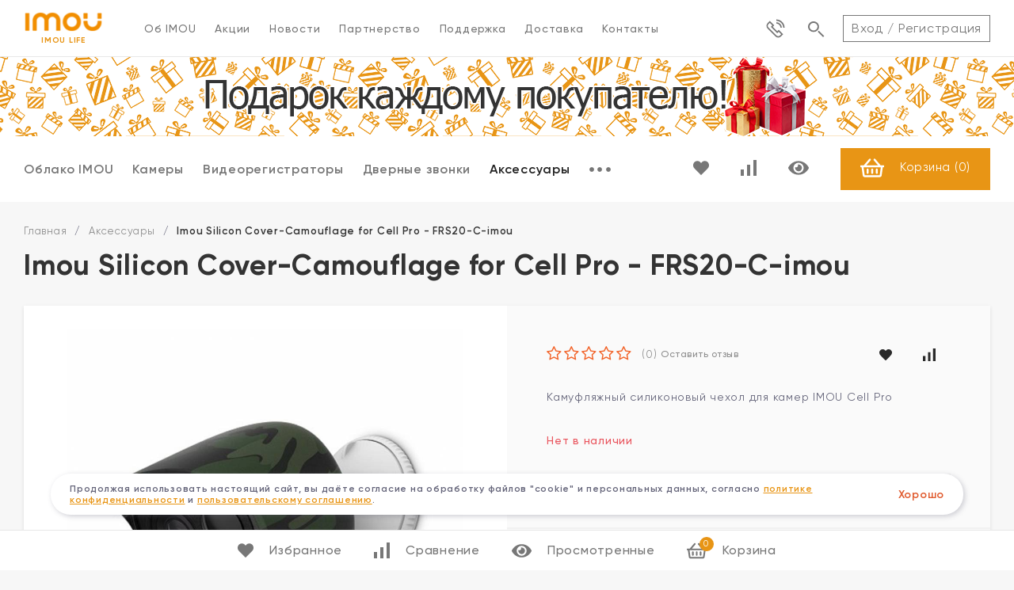

--- FILE ---
content_type: text/html; charset=utf-8
request_url: https://imou-life.ru/silicon-cover-camouflage-for-cell-pro/
body_size: 11414
content:
<!DOCTYPE html>
<html lang="ru"><head><title>Imou Silicon Cover-Camouflage for Cell Pro (FRS20-C-imou) купить в интернет-магазине Imou Life</title><meta http-equiv="Content-Type" content="text/html; charset=utf-8"/><meta name="viewport" content="width=device-width, initial-scale=1"/><meta http-equiv="x-ua-compatible" content="IE=edge"/><meta name="keywords" content="Silicon Cover-Camouflage for Cell Pro, Аксессуары"/><meta name="description" content="Камуфляжный силиконовый чехол для камер IMOU Cell Pro"/><link rel="shortcut icon" href="/favicon.ico"/><!-- rss --><link rel="alternate" type="application/rss+xml" title="Imou Life" href="https://imou-life.ru/news/rss/"><link href="/wa-data/public/site/themes/topspeed/css/topspeed.min.css?v1.0.9.58" rel="stylesheet"/><link href="/wa-content/font/ruble/arial/fontface.css" rel="stylesheet"/>  <style>:root {--site-max-width: 1420px;--cheme-color: #e89515;--cheme-color-hover: #d08615;--body-bg: #f7f7f7;--body-color: #2a2a2a;--b-bg: #e89515;--b-bg-hover: #d08615;--b-color: #fff;--b-color-hover: #fff;--h-promo-bg: #563BC2;--h-promo-color: #fff;--h-top-bg: #ffffff;--h-border: #e7e7e7;--h-bottom-bg: #ffffff;--h-menu-link: #777;--h-menu-link-hover: #222;--h-b-menu-link: #777;--h-b-menu-link-hover: #222;--h-top-icon: #777;--h-top-icon-hover: #222;--h-bot-icon: #777;--h-bot-icon-hover: #222;--h-m-bars: #777;--f-bg: #222;--f-color: #fff;--f-phone-color: rgba(255,255,255,.9);--f-phone-color-hover: rgba(255,255,255,.7);--f-phone-info: rgba(177,177,187,.5);--f-c-color: rgba(255,255,255,.7);--f-c-color-hover: #fff;--f-menu-catalog: rgba(255,255,255,.7);--f-menu-catalog-hover: #fff;--f-menu-page: #fff;--f-menu-page-hover: rgba(255,255,255,.7);--f-company: rgba(177,177,187,.5);--f-link: rgba(255,255,255,0.7);--f-link-hover: #fff;--mcart: #e89515;--mcart-hover: #d08615;--mcart-color: #fff;--mcart-color-hover: #fff;--rating-color: #f26126;--badge-new: #83b735;--badge-low: #ff3100;--badge-best: #f4a51c;--top-brands: #e89515;--top-brands-hover: #d08615;--s_blocks__promo: #f7f7f7;--s_blocks__hit: #fff;--s_blocks__recommend: #f7f7f7;--s_blocks__new: #f7f7f7;--s_blocks__category: #fff;--s_blocks__promo_block: #5968cc;--s_blocks__des: #fff;--s_blocks__news: #ebebeb;--s_blocks__reviews: #f7f7f7;--s_blocks__brands: #eff4f7;--f-panel-bg: #ffffff;--f-panel-border: #e7e7e7;--f-panel-color: #777;--f-panel-color-hover: #222;--f-panel-icon: #777;--f-panel-icon-hover: #222;}</style><script src="/wa-data/public/site/themes/topspeed/js/jquery-1.11.1.min.js"></script><script src="/wa-data/public/site/themes/topspeed/js/jquery-migrate-1.2.1.min.js"></script>
    <link href="/wa-data/public/shop/plugins/clicklite/css/clicklite.css?v1.3.1-7620398071" rel="stylesheet" />
    <script src="/wa-data/public/shop/plugins/clicklite/js/clicklite.js?v1.3.1-7620398071"></script><meta property="og:type" content="og:product" />
<meta property="og:title" content="Imou Silicon Cover-Camouflage for Cell Pro (FRS20-C-imou) купить в интернет-магазине Imou Life" />
<meta property="og:description" content="Камуфляжный силиконовый чехол для камер IMOU Cell Pro" />
<meta property="og:image" content="https://imou-life.ru/wa-data/public/shop/products/54/22/2254/images/2248/2248.750x0.jpg" />
<meta property="og:url" content="https://imou-life.ru/silicon-cover-camouflage-for-cell-pro/" />
<meta property="product:price:amount" content="1190" />
<meta property="product:price:currency" content="RUB" />
<meta name="yandex-verification" content="804abaeae8bb6fb1" />

<!-- Global site tag (gtag.js) - Google Analytics -->
<script async src="https://www.googletagmanager.com/gtag/js?id=G-YCVEVCQ7BK"></script>
<script>
  window.dataLayer = window.dataLayer || [];
  function gtag(){dataLayer.push(arguments);}
  gtag('js', new Date());

  gtag('config', 'G-YCVEVCQ7BK');
</script><script>window._svg = "/wa-data/public/site/themes/topspeed/img/svg.svg";window.modal_add = true;window.images_arrow = true;</script></head><body><div class="h-hidden"><div itemscope="" itemtype="http://schema.org/Organization"><meta itemprop="name" content="Imou Life"><meta itemprop="address" content="г.Москва, ул. Вавилова, д. 53к2"><meta itemprop="telephone" content="8 (495) 125-39-45"><meta itemprop="url" content="https://imou-life.ru/"><div itemprop="logo" itemscope="" itemtype="http://schema.org/ImageObject"><link itemprop="contentUrl" href="/wa-data/public/site/themes/topspeed/img/logo.png?v1582051602"><link itemprop="url" href="/wa-data/public/site/themes/topspeed/img/logo.png?v1582051602"></div></div></div><header class="header"><div class="header__top"><div class="header__top-wrap wrap"><div class="header__top-logo"><a class="header__logo" href="/"><img src="/wa-data/public/site/themes/topspeed/img/logo.png?v1582051602?v1.0.9.58" alt="Imou Life"></a><div class="header__message">IMOU LIFE</div></div><div class="header__top-menu"><ul class="h-menu"><li class="h-menu__item"><a class="h-menu__link" href="/about/">Об IMOU</a></li><li class="h-menu__item"><a class="h-menu__link" href="/sales/">Акции</a></li><li class="h-menu__item"><a class="h-menu__link" href="/news/">Новости</a></li><li class="h-menu__item"><a class="h-menu__link" href="/distribution/">Партнерство</a></li><li class="h-menu__item"><a class="h-menu__link" href="/support/">Поддержка</a></li><li class="h-menu__item"><a class="h-menu__link" href="/delivery/">Доставка</a></li><li class="h-menu__item"><a class="h-menu__link" href="/contact/">Контакты</a></li><li class="h-menu__item h-menu__yet"><div class="h-menu__link"><svg class="icon6 i-circle "><use xlink:href="#i-circle"></use></svg> <svg class="icon6 i-circle "><use xlink:href="#i-circle"></use></svg> <svg class="icon6 i-circle "><use xlink:href="#i-circle"></use></svg></div><ul class="h-menu__sub h-menu__sub-1 h-menu__sub_right"></ul></li></ul></div><div class="header__top-icon"><div class="header__top-phone-in-header"><a class="header__info-phone-num" href="tel:"><nobr></nobr></a></div><div class="header__top-icon-item header__contacts"><div class="header__top-icon-name"><svg class="icon30 i-phone "><use xlink:href="#i-phone"></use></svg><div class="header__top-icon-des">Наши контакты</div></div><div class="header__info header__info-contacts"><div class="header__info-col"><div class="header__info-list"><div class="header__info-title"></div><div class="header__info-phone"><a class="header__info-phone-num" href="tel:"></a><div class="header__info-text"></div></div><div class="header__info-phone"><a class="header__info-phone-num" href="tel:"></a><div class="header__info-text"></div></div></div><div class="header__info-list"><div class="header__info-title"></div><div class="header__info-phone"><a class="header__info-phone-num" href="tel:"></a><div class="header__info-text"></div></div></div><div class="header__info-list"><a class="header__call header__info-link" href="#"><svg class="icon20 i-phone "><use xlink:href="#i-phone"></use></svg> заказать звонок</a></div></div><div class="header__info-col"><div class="header__info-list"><div class="header__info-title">Email</div><a class="header__info-link" href="mailto:info@imou-life.ru">info@imou-life.ru</a></div><div class="header__info-list"><div class="header__info-title"></div></div></div></div></div><div class="header__top-icon-item header__search"><div class="header__top-icon-name"><svg class="icon30 i-search"><use xlink:href="#i-search"></use></svg><div class="header__top-icon-des">Поиск товаров</div></div><div class="header__info header__info-search search"><form class="search__form" method="get" action="/search/"><input name="query" class="search__input" type="text" placeholder="Поиск товаров..." autocomplete="off"><button class="search__button" type="submit"><svg class="icon30 i-search"><use xlink:href="#i-search"></use></svg></button></form><div class="search-res"> </div></div></div></div><div class="header__top-auth"><a class="header__top-auth-link" href="/login/">Вход</a><span class="header__top-auth-sep">/</span><a class="header__top-auth-link" href="/signup/">Регистрация</a></div></div></div><div class="header__middle_banner"></div><div class="header__bottom"><div class="header__bottom-wrap wrap"><div class="header__bottom-category"><div class="header__bottom-bars"><div class="m-bars"><span class="m-bars__icon"></span></div></div><div class="header__bottom-category-w"><ul class="h-menu"><li class="h-menu__item h-menu__item-p"><a href="/category/imou-cloud/" class="h-menu__link">Облако IMOU </a></li><li class="h-menu__item h-menu__item-p"><a href="/category/kamery/" class="h-menu__link">Камеры </a></li><li class="h-menu__item h-menu__item-p"><a href="/category/wi-fi-videoregistratory/" class="h-menu__link">Видеорегистраторы </a></li><li class="h-menu__item h-menu__item-p"><a href="/category/dvernye-zvonki/" class="h-menu__link">Дверные звонки </a></li><li class="h-menu__item h-menu__item-p"><a href="/category/aksessuary/" class="h-menu__link h-menu__link_active">Аксессуары </a></li><li class="h-menu__item h-menu__item-p"><a href="/category/signalizacii/" class="h-menu__link">Сигнализации </a></li><li class="h-menu__item h-menu__item-p"><a href="/category/zamki/" class="h-menu__link">Замки </a></li><li class="h-menu__item h-menu__item-p h-menu__yet c-menu_hover"><div class="h-menu__link"><svg class="icon6 i-circle "><use xlink:href="#i-circle"></use></svg> <svg class="icon6 i-circle "><use xlink:href="#i-circle"></use></svg> <svg class="icon6 i-circle "><use xlink:href="#i-circle"></use></svg></div><div class="h-menu__col"><div class="wrap"><ul class="dMenu__lv2 dMenu__c-1"></ul></div></div></li></ul></div></div><div class="header__bottom-icon"><a class="favorits hicon" href="/search/?view=favorite" rel="nofollow"><span class="favorits__count hcount">0</span><svg class="icon20 i-favorits"><use xlink:href="#i-favorits"></use></svg><span class="hicon__name">Избранное</span></a><a class="compare hicon" href="/compare/" rel="nofollow"><span class="compare__count hcount">0</span><svg class="icon20 i-compare"><use xlink:href="#i-compare"></use></svg><span class="hicon__name">Сравнить</span></a><a class="hicon" href="/search/?view=last" rel="nofollow"><span class="hcount">0</span><svg class="icon20 i-eye"><use xlink:href="#i-eye"></use></svg><span class="hicon__name">Просмотренные</span></a></div><div class="header__bottom-cart"><div class="mcart"><a class="mcart__link" href="/order/" rel="nofollow"><span class="mcart__icon"><svg class="icon30 i-basket "><use xlink:href="#i-basket"></use></svg></span><span class="mcart__in"><span class="mcart__name-cart">Корзина (<span class="mcart__count">0</span>)</span></span></a><div class="mcart__items" data-url="/cart/"><h2 class="mcart__title">Корзина</h2><div class="mcart__all" style="display:none;"><div class="mcart__total"><div class="mcart__total-text">Итоговая сумма:</div><div class="mcart__total-price">0 <span class="ruble">Р</span></div></div><!--noindex--><a class="button button_nob" href="/order/" rel="nofollow">Корзина</a><a class="button button_dop" href="/order/" rel="nofollow">Оформить заказ</a><!--/noindex--></div><h4>Ваша корзина пуста</h4></div></div></div></div></div><div class="m-menu"><div class="m-menu__title">Меню</div><ul class="m-menu__ul-1"><li class="m-menu__li-1"><div class="m-menu__w"><a class="m-menu__a-1" href="/about/">Об IMOU</a></div></li><li class="m-menu__li-1"><div class="m-menu__w"><a class="m-menu__a-1" href="/sales/">Акции</a></div></li><li class="m-menu__li-1"><div class="m-menu__w"><a class="m-menu__a-1" href="/news/">Новости</a></div></li><li class="m-menu__li-1"><div class="m-menu__w"><a class="m-menu__a-1" href="/distribution/">Партнерство</a></div></li><li class="m-menu__li-1"><div class="m-menu__w"><a class="m-menu__a-1" href="/support/">Поддержка</a></div></li><li class="m-menu__li-1"><div class="m-menu__w"><a class="m-menu__a-1" href="/delivery/">Доставка</a></div></li><li class="m-menu__li-1"><div class="m-menu__w"><a class="m-menu__a-1" href="/contact/">Контакты</a></div></li></ul><div class="m-menu__title">Каталог товаров</div><ul class="m-menu__ul-1"><li class="m-menu__li-1"><div class="m-menu__w"><a class="m-menu__a-1" href="/category/imou-cloud/">Облако IMOU</a></div></li><li class="m-menu__li-1"><div class="m-menu__w"><a class="m-menu__a-1" href="/category/kamery/">Камеры</a></div></li><li class="m-menu__li-1"><div class="m-menu__w"><a class="m-menu__a-1" href="/category/wi-fi-videoregistratory/">Видеорегистраторы</a></div></li><li class="m-menu__li-1"><div class="m-menu__w"><a class="m-menu__a-1" href="/category/dvernye-zvonki/">Дверные звонки</a></div></li><li class="m-menu__li-1"><div class="m-menu__w"><a class="m-menu__a-1" href="/category/aksessuary/">Аксессуары</a></div></li><li class="m-menu__li-1"><div class="m-menu__w"><a class="m-menu__a-1" href="/category/signalizacii/">Сигнализации</a></div></li><li class="m-menu__li-1"><div class="m-menu__w"><a class="m-menu__a-1" href="/category/zamki/">Замки</a></div></li></ul></div></header><main class="main" itemscope itemtype="http://schema.org/WebPage"><div class="s-separator"></div><div class="product" itemscope="" itemtype="http://schema.org/Product"><div class="wrap"><div class="bread"><nav itemprop="breadcrumb"><a class="bread__link" href="/">Главная</a><span class="bread__sep">/</span><a class="bread__link" href="/category/aksessuary/">Аксессуары</a><span class="bread__sep">/</span><div class="bread__link bread__link_last">Imou Silicon Cover-Camouflage for Cell Pro - FRS20-C-imou</div></nav></div><div class="product__card"><h1 itemprop="name">Imou Silicon Cover-Camouflage for Cell Pro - FRS20-C-imou</h1><div class="product__wrap"><div class="p-images"><div class="p-images__container"><div class="p-images__slider-cont"><div class="p-images__slider owl-carousel owl-theme-nav-dots owl-theme-nav-2"><a href="/wa-data/public/shop/products/54/22/2254/images/2248/2248.970.jpg" class="p-images__slider-item" data-fancybox="gallery" data-index="0" data-image-id="2248" data-width="1100" data-height="1100"><img class="lazy-loading-img js-img-retina" src="[data-uri]" data-src="/wa-data/public/shop/products/54/22/2254/images/2248/2248.0x460.jpg" alt="IMOU Imou Silicon Cover-Camouflage for Cell Pro - FRS20-C-imou от IMOU LIFE"><meta itemprop="image" content="/wa-data/public/shop/products/54/22/2254/images/2248/2248.970.jpg"></a></div></div></div></div><div class="product__info"><div class="product__info-header"><div class="product__rating"><span class="product__rating-star"><i class="icon20 star-empty"></i><i class="icon20 star-empty"></i><i class="icon20 star-empty"></i><i class="icon20 star-empty"></i><i class="icon20 star-empty"></i></span><span class="product__rating-count">(0)</span><span class="product__rating-link"><span class="product__rating-link-name">Оставить отзыв</span></span></div><div class="view-fav-com"><span class="p-favorit " data-product-id="2254"><svg class="icon16 i-favorits"><use xlink:href="#i-favorits"></use></svg> В избранное</span><span class="p-compare " data-product-id="2254"><svg class="icon16 i-compare"><use xlink:href="#i-compare"></use></svg> К сравнению</span></div></div><form class="product__form" id="cart-form" method="post" action="/cart/add/" data-app-url="/"><div class="product__bl-item"><div class="product__summary" itemprop="description">Камуфляжный силиконовый чехол для камер IMOU Cell Pro </div></div><div class="product__bl-item"><div itemprop="offers" itemscope itemtype="http://schema.org/Offer"><meta itemprop="price" content="1190"><meta itemprop="priceCurrency" content="RUB"><link itemprop="availability" href="http://schema.org/OutOfStock" /><div class="stocks"><strong class="stock-none"><span class="fa fa-times"></span> Нет в наличии</strong></div><input name="sku_id" type="hidden" value="2254"></div></div><div class="product__bl-item"><div class="product__art">Артикул: <span class="art-2254">FRS20-C-imou</span></div></div><div class="product__bl-item add2cart"><div class="product__add2cart"><div class="product__prices"><div class="compare-at-price product__price-old" data-price="0" style="display:none;">0 <span class="ruble">Р</span></div><div class="price product__price" data-price="1190">1 190 <span class="ruble">Р</span></div><div class="product__price-dis" style="display:none;"><!--<div class="product__price-dis-percent"></div>-->Экономия - <span class="product__price-dis-number"></span></div></div><div class="product__cart"><div class="product__counter"><div class="counter"><div class="counter__minus"><svg class="icon10 i-minus"><use xlink:href="#i-minus"></use></svg></div><div class="counter__count"><input type="text" name="quantity" value="1"></div><div class="counter__plus"><svg class="icon10 i-plus"><use xlink:href="#i-plus"></use></svg></div></div></div><input type="hidden" name="product_id" value="2254"><button class="product__button button" type="submit" disabled="disabled"><svg class="icon20 i-basket"><use xlink:href="#i-basket"></use></svg>Купить</button></div></div><div class="product__plugins"></div></div></form></div><div><div class="s-product-aux"></div></div></div></div></div><div class="s-blocks"><div class="wrap"><div class="s-blocks__item"><div class="tab"><div class="s-left s-left_product"><div class="s-left__item"><div class="promo promo_col-2"><a class="promo__item" href="#"><span class="promo__icon">                                <svg fill="#f8bf00" width="100%" viewBox="0 0 511.6 324"><path d="M503.3 149.6c-5.3-6.3-12.7-10.6-20.9-12l-3.9-53.1c3.9 0 7.1-2.8 7.8-6.6l1.5-8.6c1.7-8.8-.5-17.9-6.2-24.8-5.5-6.6-13.6-10.2-22.8-10.2H400l2.9-16.3c.8-4.5-.3-9.1-3.2-12.6C396.8 2 392.5 0 388 .1H98.4c-8.8.2-16.3 6.5-17.9 15.2L54.9 160.6c-.8 4.3 2 8.5 6.4 9.4s8.5-2 9.4-6.4v-.2L96.3 18c.3-1 1.1-1.8 2.2-1.9H387l-25.5 144.6c-.8 4.4 2.1 8.5 6.5 9.3s8.5-2.1 9.3-6.5l1.8-10.5h95.8c6.6 0 12.3 2.5 16.1 7 2.6 3.2 4.2 7.1 4.5 11.2h-26.6c-3.9 0-7.2 2.8-7.9 6.6l-3 17.1c-1.3 6.6.4 13.5 4.7 18.7 4.3 5 10.6 7.9 17.3 7.8h7.5l-6.2 35.3h-21.1c-1.4-7-4.5-13.6-9.1-19.1-8.2-9.8-20.3-15.2-33.9-15.2-22 0-43.2 14.4-53.1 34.2h-3.2l10.4-59c.8-4.4-2.1-8.5-6.5-9.3s-8.5 2.1-9.3 6.5l-10.9 61.8H196.3c-1.4-7-4.5-13.6-9.1-19.1-8.2-9.8-20.3-15.2-33.9-15.2-22 0-43.2 14.4-53.1 34.2H54.3l3.2-18.2h36c4.4 0 8-3.6 8-8s-3.6-8-8-8H8c-4.4 0-8 3.6-8 8s3.6 8 8 8h33.2l-2.9 16.3c-.8 4.5.3 9.1 3.2 12.6 2.9 3.4 7.2 5.4 11.7 5.3H95c-2.2 13.6 1.1 26.4 9.3 36.2 8.2 9.8 20.2 15.2 33.9 15.2 27.3 0 53.3-22.2 58.1-49.4.1-.6.2-1.3.3-1.9h162.2c-2.2 13.6 1.1 26.4 9.3 36.2 8.2 9.8 20.3 15.2 33.9 15.2 27.3 0 53.3-22.2 58.1-49.4.1-.6.2-1.3.3-1.9H488c3.9 0 7.2-2.8 7.9-6.6l15.1-85.5c2-11.7-.7-22.7-7.7-31zm-121.4-12.7l9.2-52.4h71.3l3.9 52.4h-84.4zM472 66.5l-.3 1.9H394l3.2-18.2h61.6c4-.2 7.9 1.5 10.5 4.5 2.6 3.1 3.5 7.3 2.7 11.8zM180.6 271.8c-3.5 19.9-22.5 36.1-42.4 36.1-8.9 0-16.6-3.3-21.7-9.4-5.2-6.3-7.2-14.8-5.6-23.9 3.5-19.9 22.5-36.1 42.4-36.1 8.9 0 16.6 3.4 21.7 9.4 5.2 6.2 7.2 14.7 5.6 23.9zm263.8 0c-3.5 19.9-22.5 36.1-42.4 36.1-8.9 0-16.6-3.3-21.7-9.4-5.2-6.3-7.2-14.8-5.6-23.9 3.5-19.9 22.5-36.1 42.4-36.1 8.9 0 16.6 3.4 21.7 9.4 5.2 6.2 7.2 14.7 5.6 23.9zm45.9-66.5h-10.4c-1.9.1-3.7-.6-5-2.1-1.2-1.6-1.7-3.7-1.2-5.6l1.8-10.5h17.9l-3.1 18.2zM158.9 262c-2.9-3.4-7.2-5.4-11.7-5.3-8.8.2-16.3 6.5-17.9 15.2-.8 4.5.3 9.1 3.2 12.6 2.9 3.4 7.2 5.4 11.7 5.3 8.8-.2 16.3-6.5 17.9-15.2.9-4.5-.3-9.1-3.2-12.6zm263.9 0c-2.9-3.4-7.2-5.4-11.7-5.3-8.8.2-16.3 6.5-17.9 15.2-.8 4.5.3 9.1 3.2 12.6 2.9 3.4 7.2 5.4 11.7 5.3 8.8-.2 16.3-6.5 17.9-15.2.9-4.5-.3-9.1-3.2-12.6zm-99.7-39.6H221.6c-4.4 0-8 3.6-8 8s3.6 8 8 8h101.5c4.4 0 8-3.6 8-8s-3.5-8-8-8zm-144.2-34.2H31.1c-4.4 0-8 3.7-7.9 8.1 0 4.4 3.6 7.9 7.9 7.9h147.8c4.4 0 8-3.7 7.9-8.1 0-4.3-3.5-7.9-7.9-7.9z"></path></svg></span><span class="promo__info"><span class="promo__title">Бесплатная доставка</span><span class="promo__text">Заказывая у нас товары, вам не придется платить за доставку</span></span></a><a class="promo__item" href="#"><span class="promo__icon">                                <svg fill="#f8bf00" width="100%" viewBox="0 0 512 375"><path d="M418.5 0H25.1C11.3 0 0 11.2 0 25.1v256.4c0 13.9 11.3 25.1 25.1 25.1h248c4.4 0 8.1-3.5 8.1-7.9s-3.5-8.1-7.9-8.1H25.1c-5 0-9.1-4.1-9.1-9.1V25.1c0-5 4.1-9.1 9.1-9.1h393.4c5 0 9.1 4.1 9.1 9.1v111.1c0 4.4 3.6 8 8 8s8-3.6 8-8V25.1c0-13.9-11.3-25.1-25.1-25.1zm-17.1 153.8c-61.1 0-110.6 49.6-110.5 110.6S340.4 375 401.5 375 512 325.5 512 264.4c-.1-61-49.6-110.5-110.6-110.6zm0 205.2c-52.2 0-94.5-42.4-94.5-94.6s42.4-94.5 94.6-94.5 94.5 42.4 94.5 94.6c-.1 52.1-42.4 94.4-94.6 94.5zM136.3 59.8H67.9c-9.1 0-16.6 7.4-16.6 16.6v51.3c0 9.1 7.4 16.6 16.6 16.6h68.4c9.1 0 16.6-7.4 16.6-16.6V76.4c-.1-9.2-7.5-16.6-16.6-16.6zm-50.8 68.4H67.9c-.3 0-.5-.2-.5-.5V76.4c0-.3.2-.5.5-.5h17.6v52.3zm51.3-.5c0 .3-.2.5-.5.5h-34.7V110h9.1c4.4 0 8-3.6 8-8s-3.6-8-8-8h-9.1V75.9h34.7c.3 0 .5.2.5.5v51.3zm209-76.4c-9.1 0-18 2.7-25.6 7.7-21.4-14.2-50.2-8.4-64.4 13s-8.4 50.2 13 64.4c15.6 10.3 35.8 10.3 51.4 0 21.4 14.2 50.2 8.3 64.4-13.1 14.2-21.4 8.3-50.2-13.1-64.4-7.6-4.9-16.6-7.6-25.7-7.6zM308.1 125c-15 7.5-33.3 1.4-40.9-13.6s-1.4-33.3 13.6-40.9a30.5 30.5 0 0 1 27.3 0 46.378 46.378 0 0 0 0 54.5zm37.7 3.2c-4.7 0-9.4-1.1-13.6-3.2 5.8-7.9 8.8-17.4 8.8-27.2 0-4.4-3.6-8-8-8s-8 3.6-8 8c0 5.8-1.7 11.5-4.8 16.4-9.1-14.2-4.9-33 9.3-42.1 14.2-9.1 33-4.9 42.1 9.3s4.9 33-9.3 42.1c-5 3-10.7 4.7-16.5 4.7zM127.7 188H59.3c-4.4 0-8.1 3.5-8.1 7.9s3.5 8.1 7.9 8.1h68.6c4.4 0 8.1-3.5 8.1-7.9s-3.5-8.1-7.9-8.1h-.2zm136.9 51.3H59.3c-4.4 0-8 3.6-8 8s3.6 8 8 8h205.2c4.4 0 8-3.6 8-8 .1-4.4-3.5-8-7.9-8zM230.4 188H162c-4.4 0-8.1 3.5-8.1 7.9s3.5 8.1 7.9 8.1h68.6c4.4 0 8.1-3.5 8.1-7.9s-3.5-8.1-7.9-8.1h-.2zm51.3 0h-17.1c-4.4 0-8.1 3.5-8.1 7.9s3.5 8.1 7.9 8.1h17.3c4.4 0 8.1-3.5 8.1-7.9s-3.5-8.1-7.9-8.1h-.2zm185.2 36.6c-3.1-3.1-8.2-3.1-11.3 0l-71.3 71.3-37.1-37.1c-3.2-3.1-8.2-3.1-11.3.1-3.1 3.1-3.1 8.1 0 11.2l42.8 42.7c3.1 3.1 8.2 3.1 11.3 0l77-76.9c3-3.1 3-8.2-.1-11.3z"></path></svg></span><span class="promo__info"><span class="promo__title">On-line оплата на сайте</span><span class="promo__text">Оплата производится банковскими картами и электронными деньгами</span></span></a><a class="promo__item" href="#"><span class="promo__icon">                                <svg fill="#f8bf00" width="50px" viewBox="0 0 40 40"><path d="M32.3 12.1L20.9 5.8c-.6-.3-1.3-.3-1.8 0L7.7 12.1c-.6.3-1 1-1 1.7v12.5c0 .7.4 1.3 1 1.7l11.4 6.3c.6.3 1.3.3 1.8 0L32.3 28c.6-.3 1-1 1-1.7V13.7c0-.7-.4-1.3-1-1.6zm-12.5-5c.1-.1.2-.1.3 0l4.5 2.5-11 6.1L9 13.1l10.8-6zm-.6 25.4l-10.8-6c-.1-.1-.2-.2-.2-.3V14.4l5.1 2.9 5.9 3.3v11.9zm-3.8-15.9l11-6.1 4.7 2.6-11 6.1-4.7-2.6zm16.3 9.7c0 .1-.1.2-.2.3l-10.8 6v-12l10.9-6.1.1 11.8zm-17.2-6.4l-4.1-2.3c-.2-.1-.5-.1-.8 0-.2.1-.4.4-.4.7v3.3c0 .3.2.5.4.7l4.1 2.3c.1.1.2.1.4.1.1 0 .3 0 .4-.1.2-.1.4-.4.4-.7v-3.3c0-.3-.1-.6-.4-.7zm-1.1 2.6l-2.6-1.4v-1.5l2.6 1.4v1.5zm4.4 5.6L15.7 27c-.4-.2-.9-.1-1.1.3s-.1.9.3 1.1l2.1 1.1c.1.1.2.1.4.1.4 0 .8-.4.8-.8 0-.3-.2-.5-.4-.7zM36.4 8.5L37.8 7c.3-.3.3-.8 0-1.1-.1-.1-.3-.2-.6-.2h-3.9c-.4 0-.8.3-.8.8v3.9c0 .3.2.6.5.7.1 0 .2.1.3.1.2 0 .4-.1.6-.2l1.3-1.3c5.7 8.4 3.6 19.9-4.8 25.6-5.2 3.6-11.9 4.2-17.7 1.7-.4-.2-.9 0-1 .4-.2.4 0 .8.4 1 2.5 1.1 5.2 1.6 7.9 1.6 11 0 20-8.9 20-20 0-4.1-1.3-8.1-3.6-11.5zm-26 27.3c-.4-.3-.8-.2-1.1.2-.2.4-.1.8.3 1.1.1.1.3.1.4.1.3 0 .5-.1.7-.4.2-.3.1-.8-.3-1zM30.5 3c-.4-.2-.9-.1-1.1.3-.2.4-.1.8.3 1 .4.2.8.1 1.1-.3s.1-.8-.3-1zm-2.6-1.4C17.7-2.7 6 2 1.6 12.1c-2.7 6.4-2 13.7 2 19.4L2.2 33c-.3.3-.3.8 0 1.1.1.1.3.2.6.2h3.9c.4 0 .8-.3.8-.8v-3.9c0-.4-.3-.8-.8-.8-.2 0-.4.1-.6.2l-1.3 1.3C-.2 23 .8 13.1 7 6.9 12.3 1.5 20.4 0 27.3 3c.4.2.9 0 1-.4.2-.3 0-.8-.4-1z"></path></svg></span><span class="promo__info"><span class="promo__title">Обмен или возврат товара</span><span class="promo__text">Вернем или обменяем на другой товар, если вам не подошел</span></span></a></div></div><div class="s-left__item"><div class="s-left__block"><div class="s-left__title s-left__title-no-b">Лучшие товары</div><div class="l-products"><a class="l-products__item" href="/cue/"><span class="l-products__item-img"><img class="lazy-loading-img js-img-retina" src="[data-uri]" data-src="/wa-data/public/shop/products/81/22/2281/images/2278/2278.48x48.jpg" alt="IMOU Cue 2 C от IMOU LIFE"></span><span class="l-products__item-info"><span class="l-products__item-name">Cue 2 C</span><span class="l-products__item-price">3 990 <span class="ruble">Р</span></span></span></a><a class="l-products__item" href="/bullet-lite-2mp/"><span class="l-products__item-img"><img class="lazy-loading-img js-img-retina" src="[data-uri]" data-src="/wa-data/public/shop/products/29/22/2229/images/2190/2190.48x48.png" alt="IMOU Bullet Lite 2MP от IMOU LIFE"></span><span class="l-products__item-info"><span class="l-products__item-name">Bullet Lite 2MP</span><span class="l-products__item-price">7 090 <span class="ruble">Р</span></span></span></a><a class="l-products__item" href="/ranger-pro/"><span class="l-products__item-img"><img class="lazy-loading-img js-img-retina" src="[data-uri]" data-src="/wa-data/public/shop/products/28/22/2228/images/2185/2185.48x48.png" alt="IMOU Ranger Pro от IMOU LIFE"></span><span class="l-products__item-info"><span class="l-products__item-name">Ranger Pro</span><span class="l-products__item-price">7 390 <span class="ruble">Р</span></span></span></a></div></div></div></div><div class="p-left"><div class="tab__names"><div class="tab__name tab__name_reviews">Отзывы (0)</div></div><div class="tab__blocks"><div class="tab__block s-product-reviews"><h2 class="tab__title main__title"><span>Imou Silicon Cover-Camouflage for Cell Pro - FRS20-C-imou отзывы</span></h2><div class="tab__bl"><div class="review-loading"><br /><img src="/wa-data/public/shop/themes/topspeed/img/loading16.gif" alt="Loading..."></div><div class="review-block"></div><script>$.ajax({url: "/silicon-cover-camouflage-for-cell-pro/reviews/",success: function(response) {$(".review-loading").remove();$('.review-block').append($(response).find('.s-review-ajax').html()).find('h1').remove();}});</script></div></div><div class="s-blocks__item"></div><div class="product__category">Категории: <a href="/category/aksessuary/">Аксессуары</a></div><div class="product__bl-item product__share"><div class="product__share-title">Поделиться в соцсетях:</div><script src="https://yastatic.net/share2/share.js"></script><div class="ya-share2" data-services="facebook,vkontakte,twitter,odnoklassniki,telegram,whatsapp,viber"></div></div></div></div></div></div></div></div></div><script>$(function() {const id = '2254';var products_last = $.cookie('products_last');var current = -1;if(products_last) {current = products_last.indexOf(id);products_last = products_last.split(',');} else {products_last = [];}if(products_last.length > 20) {products_last.pop();}if(~current) {products_last.splice(current, 1);}products_last.unshift(id);$.cookie('products_last', products_last.join(','), { expires: 99, path: '/' });});</script></main><footer class="footer" itemscope="" itemtype="http://schema.org/Store"><meta itemprop="name" content="Imou Life"><meta itemprop="address" content="г.Москва, ул. Вавилова, д. 53к2"><meta itemprop="telephone" content="8 (495) 125-39-45"><meta itemprop="description" content="Imou Life"><meta itemprop="image" content="https://imou-life.ru/img/logo.png?v1582051602"><meta itemprop="priceRange" content="от 10руб. до 100 000руб."><div class="footer__wrap wrap"><div class="footer__bl footer__bl_1"><div class="footer__c"></div><div class="footer__contact"><div class="footer__contact-email"><span class="footer__contact-i"><svg class="icon20 i-email "><use xlink:href="#i-email"></use></svg></span><span><a href="mailto:info@imou-life.ru">info@imou-life.ru</a></span></div></div></div><div class="footer__bl footer__bl_2"><div class="f-menu"><div class="f-menu__list"><a href="/category/imou-cloud/">Облако IMOU</a></div><div class="f-menu__list"><a href="/category/kamery/">Камеры</a></div><div class="f-menu__list"><a href="/category/wi-fi-videoregistratory/">Видеорегистраторы</a></div><div class="f-menu__list"><a href="/category/dvernye-zvonki/">Дверные звонки</a></div><div class="f-menu__list"><a href="/category/aksessuary/">Аксессуары</a></div><div class="f-menu__list"><a href="/category/signalizacii/">Сигнализации</a></div><div class="f-menu__list"><a href="/category/zamki/">Замки</a></div></div></div><div class="footer__bl footer__bl_3"><div class="f-menu f-menu__white"><div class="f-menu__list"><a href="/about/">Об IMOU</a></div><div class="f-menu__list"><a href="/distribution/">Партнерство</a></div><div class="f-menu__list"><a href="/support/">Поддержка</a></div><div class="f-menu__list"><a href="/contact/">Контакты</a></div><div class="f-menu__list"><a href="/agreement/">Пользовательское соглашение</a></div><div class="f-menu__list"><a href="/delivery/">Доставка</a></div><div class="f-menu__list"><a href="/sales/">Акции</a></div></div><div class="f-menu f-menu__white f-menu_m"><div class="f-menu__list"><a href="/my/orders/">Мои заказы</a></div><div class="f-menu__list"><a href="/my/profile/">Мой профиль</a></div></div></div><div class="footer__bl footer__bl_4"><p class="footer__company">2025 © Imou-life.ru - Интернет-магазин ip камер IMOU от Dahua.</p><p><a class="footer__link" href="/politika/">Политика персональных данных</a><span class="footer__sep">|</span><a class="footer__link" href="/agreement/">Пользовательское соглашение</a></p><p><a class="footer__link" href="/">IP-видеокамеры IMOU | Imou Silicon Cover-Camouflage for Cell Pro (FRS20-C-imou) </a></p><div class="f-pay"><div class="f-pay-list"><svg class="icon30 i-pay-mastercard"><use xlink:href="#i-pay-mastercard"></use></svg></div><div class="f-pay-list"><svg class="icon30 i-pay-visa"><use xlink:href="#i-pay-visa"></use></svg></div><div class="f-pay-list"><svg class="icon30 i-pay-yandex"><use xlink:href="#i-pay-yandex"></use></svg></div><div class="f-pay-list"><svg class="icon30 i-pay-webmoney"><use xlink:href="#i-pay-webmoney"></use></svg></div><div class="f-pay-list"><svg class="icon30 i-pay-qiwi"><use xlink:href="#i-pay-qiwi"></use></svg></div><div class="f-pay-list"><svg class="icon30 i-pay-sberbank"><use xlink:href="#i-pay-sberbank"></use></svg></div><div class="f-pay-list"><svg class="icon30 i-pay-alphabank"><use xlink:href="#i-pay-alphabank"></use></svg></div></div><div class="footer__copy"></div></div></div>
    <script>
        function checkjQuery() {
            if (typeof jQuery != 'undefined') {
                $(function() {
                    $.clicklite.init({"mask":"+7 (999) 999-99-99","url":"\/","yandex":{"counter":"","click":"","send":"","fail":""},"policyCheckbox":"","currency":{"code":"RUB","sign":"\u0440\u0443\u0431.","sign_html":"<span class=\"ruble\">\u0420<\/span>","sign_position":1,"sign_delim":" ","decimal_point":",","frac_digits":"2","thousands_sep":" "},"ecommerce":0}, "<div class=\"clicklite\"><div class=\"clicklite__w\"><div class=\"clicklite__close\">\u00d7<\/div><h2 class=\"clicklite__h\">\u041a\u0443\u043f\u0438\u0442\u044c \u0441\u043e \u0441\u043a\u0438\u0434\u043a\u043e\u0439<\/h2><div class=\"clicklite__bid\"><form class=\"clicklite__form\" action=\"\"><div class=\"clicklite__product\"><div class=\"clicklite__img\"><\/div><div class=\"clicklite__name\"><div class=\"clicklite__n\"><\/div><div class=\"clicklite__variants\"><\/div><\/div><div class=\"clicklite__price\" data-price=\"\"><\/div><div class=\"clicklite__counter\"><div class=\"clicklite__counterMinus\">-<\/div><div class=\"clicklite__counterCount\"><input type=\"text\" class=\"clicklite__quantity\" name=\"quantity\" value=\"1\" \/><\/div><div class=\"clicklite__counterPlus\">+<\/div><\/div><div class=\"clicklite__totalPrice\"><\/div><\/div><input class=\"clicklite__input clicklite__input_name\" name=\"clicklite__name\" value=\"\" type=\"text\" placeholder=\"\u0418\u043c\u044f\" \/><input class=\"clicklite__input clicklite__input_phone\" name=\"clicklite__phone\" value=\"\" type=\"tel\" placeholder=\"\u0422\u0435\u043b\u0435\u0444\u043e\u043d\" \/><input type=\"hidden\" class=\"clicklite__sku\" name=\"product_sku\" value=\"\" \/><input type=\"hidden\" class=\"clicklite__id\" name=\"product_id\" value=\"\" \/><input class=\"clicklite__button\" type=\"submit\" value=\"\u041e\u0442\u043f\u0440\u0430\u0432\u0438\u0442\u044c \u0437\u0430\u043a\u0430\u0437\" \/><div class=\"clicklite__politika\"> \u041d\u0430\u0436\u0438\u043c\u0430\u044f \u043d\u0430 \u043a\u043d\u043e\u043f\u043a\u0443, \u0432\u044b \u0434\u0430\u0435\u0442\u0435 \u0441\u043e\u0433\u043b\u0430\u0441\u0438\u0435 \u043d\u0430 \u043e\u0431\u0440\u0430\u0431\u043e\u0442\u043a\u0443 \u0441\u0432\u043e\u0438\u0445 \u043f\u0435\u0440\u0441\u043e\u043d\u0430\u043b\u044c\u043d\u044b\u0445 \u0434\u0430\u043d\u043d\u044b\u0445 \u0438 \u0441\u043e\u0433\u043b\u0430\u0448\u0430\u0435\u0442\u0435\u0441\u044c \u0441 <a href=\"#\u0441\u0441\u044b\u043b\u043a\u0430 \u043d\u0430 \u043f\u043e\u043b\u0438\u0442\u0438\u043a\u0443\" target=\"_blank\">\u043f\u043e\u043b\u0438\u0442\u0438\u043a\u043e\u0439 \u043a\u043e\u043d\u0444\u0438\u0434\u0435\u043d\u0446\u0438\u0430\u043b\u044c\u043d\u043e\u0441\u0442\u0438<\/a><\/div><input type=\"hidden\" name=\"_csrf\" value=\"\" \/><\/form><div class=\"clicklite__antispam\">4aecf72817078ee7d5a77ed836e498ac<\/div><\/div><div class=\"clicklite__thank\"><div class=\"clicklite__thankText\"><\/div><input type=\"button\" class=\"clicklite__buttonClose\" value=\"\u0437\u0430\u043a\u0440\u044b\u0442\u044c\" \/><\/div><div class=\"clicklite__error\"><div>\u0414\u0430\u043d\u043d\u044b\u0439 \u0442\u043e\u0432\u0430\u0440 \u043d\u0435 \u0434\u043e\u0441\u0442\u0443\u043f\u0435\u043d \u0434\u043b\u044f \u0437\u0430\u043a\u0430\u0437\u0430!<\/div><input type=\"button\" class=\"clicklite__buttonClose\" value=\"\u0437\u0430\u043a\u0440\u044b\u0442\u044c\" \/><\/div><\/div><\/div><div class=\"clickliteW\"><\/div>");
                });
                return;
            }
            setTimeout(function () { checkjQuery(); }, 100);
        };
        checkjQuery();
    </script>
</footer><div class="f-panel"><div class="f-panel__item"><a class="favorits hicon" href="/search/?view=favorite" rel="nofollow"><span class="favorits__count hcount">0</span><svg class="icon20 i-favorits "><use xlink:href="#i-favorits"></use></svg><span class="f-panel__item-name">Избранное</span></a><div class="f-panel__add f-panel__add_fav"><div class="f-panel__add-icon"><svg class="icon16 i-check "><use xlink:href="#i-check"></use></svg></div><div class="f-panel__add-name">товар в избранных</div></div></div><div class="f-panel__item"><a class="compare hicon" href="/compare/" rel="nofollow"><span class="compare__count hcount">0</span><svg class="icon20 i-compare "><use xlink:href="#i-compare"></use></svg><span class="f-panel__item-name">Сравнение</span></a><div class="f-panel__add f-panel__add_compare"><div class="f-panel__add-icon"><svg class="icon16 i-check "><use xlink:href="#i-check"></use></svg></div><div class="f-panel__add-name">товар в сравнении</div></div></div><div class="f-panel__item"><a class="hicon" href="/search/?view=last" rel="nofollow"><span class="hcount">0</span><svg class="icon20 i-eye"><use xlink:href="#i-eye"></use></svg><span class="f-panel__item-name">Просмотренные</span></a></div><div class="f-panel__item"><a class="hicon" href="/order/" rel="nofollow"><span class="mcart__count hcount hcount_active">0</span><svg class="icon20 i-basket "><use xlink:href="#i-basket"></use></svg><span class="f-panel__item-name">Корзина</span></a><div class="f-panel__add f-panel__add_cart"><div class="f-panel__add-icon"><svg class="icon16 i-check "><use xlink:href="#i-check"></use></svg></div><div class="f-panel__add-name">товар в корзине</div></div></div></div><div class="upTop"><svg class="icon16 i-angle-up"><use xlink:href="#i-angle-up"></use></svg></div><div class="f-cookies"><div class="f-cookies__wrap"><div class="f-cookies__text">Продолжая использовать настоящий сайт, вы даёте согласие на обработку файлов "cookie" и персональных данных, согласно <a href='/politika' target='_blank'>политике конфиденциальности</a> и <a href='/agreement'>пользовательскому соглашению</a>.</div><div class="f-cookies__button"><button>Хорошо</button></div></div></div><div class="c-main-bg"></div><link href="/wa-data/public/site/themes/topspeed/css/fancybox.css" rel="stylesheet"/><script src="/wa-data/public/site/themes/topspeed/js/owl.carousel.min.js?v=1.14.2" defer></script><script src="/wa-data/public/site/themes/topspeed/js/jquery.fancybox.min.js?v=1.14.2" defer></script><script src="/wa-data/public/site/themes/topspeed/js/jquery.countdownTimer.min.js?v=1.14.2" defer></script><script src="/wa-data/public/site/themes/topspeed/js/topspeed.min.js?v1.0.9.58" defer></script><link href="/wa-data/public/site/themes/topspeed/css/user.css?v1.0.9.58" rel="stylesheet"/><script src="/wa-data/public/site/themes/topspeed/js/user.js?v1.0.9.58" defer></script><script>(function($) {$.getScript("/wa-data/public/shop/themes/topspeed/js/product.js?v1.0.9.58", function() {if (typeof Product === "function") {new Product('#cart-form', {currency: {"code":"RUB","sign":"\u0440\u0443\u0431.","sign_html":"<span class=\"ruble\">\u0420<\/span>","sign_position":1,"sign_delim":" ","decimal_point":",","frac_digits":"2","thousands_sep":" "}});}});})(jQuery);</script>
    <link href="/wa-data/public/shop/plugins/belllight/css/belllight.css?v1.4.3-0403506332" rel="stylesheet" />
    <script src="/wa-data/public/shop/plugins/belllight/js/belllight.js?v1.4.3-0403506332"></script><div class="bellLight">
    <div class="bellLight__w">
        <div class="bellLight__close">×</div>
        <h2 class="bellLight__h">Заказать обратный звонок</h2>
        <div class="bellLight__bid">
            <form class="bellLight__form" action="">
                <input class="bellLight__input bellLight__input_name" name="bellLight__name" type="text" placeholder="Имя" />
                <input class="bellLight__input bellLight__input_phone" name="bellLight__phone" type="tel" placeholder="Телефон" />
                                <input class="bellLight__submit" type="submit" value="Заказать звонок" />
            </form>
            <div class="bellLight__antispam">55,52,51,49,56,55,49,102,102,102,98,98,54,97,57,54,56,99,54,57,102,52,50,52,102,98,99,53,97,48,101,51</div>
            <div class="bellLight__politika">
                                Нажимая на кнопку, вы даете согласие на обработку своих<br />
персональных данных и соглашаетесь с <a href="/politika/" target="_blank">политикой конфиденциальности</a>
            </div>
        </div>
        <div class="bellLight__thank">
            <div>
            	Спасибо за оставленную заявку!<br />
Наш оператор свяжется с вами в ближайшее время
            </div>
            <button class="bellLight__button">закрыть</button>
        </div>
    </div>
</div>


<div class="bellLightW"></div>
<script>
    $(function() {
        $.bellLight.init({
            'selector': '.header__call',
                        'mask': '+7 (999) 999-99-99',                                                'url': '/',
        });
    });
</script><style></style><script></script><!--LiveInternet counter--><script>new Image().src = "//counter.yadro.ru/hit?r"+escape(document.referrer)+((typeof(screen)=="undefined")?"":";s"+screen.width+"*"+screen.height+"*"+(screen.colorDepth?screen.colorDepth:screen.pixelDepth))+";u"+escape(document.URL)+";h"+escape(document.title.substring(0,150))+";"+Math.random();</script><!--/LiveInternet--><!-- Yandex.Metrika counter --><script type="text/javascript" >(function(m,e,t,r,i,k,a){m[i]=m[i]||function(){(m[i].a=m[i].a||[]).push(arguments)};m[i].l=1*new Date();k=e.createElement(t),a=e.getElementsByTagName(t)[0],k.async=1,k.src=r,a.parentNode.insertBefore(k,a)})(window, document, "script", "https://mc.yandex.ru/metrika/tag.js", "ym");ym(64363462, "init", {clickmap:false,trackLinks:false,accurateTrackBounce:false,webvisor:false});</script><noscript><div><img src="https://mc.yandex.ru/watch/64363462" style="position:absolute; left:-9999px;" alt="" /></div></noscript><!-- /Yandex.Metrika counter --><!-- Roistat Counter Start --><script>(function(w, d, s, h, id) {w.roistatProjectId = id; w.roistatHost = h;var p = d.location.protocol == "https:" ? "https://" : "http://";var u = /^.*roistat_visit=[^;]+(.*)?$/.test(d.cookie) ? "/dist/module.js" : "/api/site/1.0/"+id+"/init?referrer="+encodeURIComponent(d.location.href);var js = d.createElement(s); js.charset="UTF-8"; js.async = 1; js.src = p+h+u; var js2 = d.getElementsByTagName(s)[0]; js2.parentNode.insertBefore(js, js2);})(window, document, 'script', 'cloud.roistat.com', '2354b549444d009ac058da98241b51f1');</script><!-- Roistat Counter End --><script>window.onRoistatAllModulesLoaded = function () {roistat.leadHunter.onBeforeSubmit = function(lead) {lead.fields = {"site": "imou-life.ru"}}};</script></body></html>


--- FILE ---
content_type: text/html; charset=utf-8
request_url: https://imou-life.ru/silicon-cover-camouflage-for-cell-pro/reviews/
body_size: 8179
content:
<!DOCTYPE html>
<html lang="ru"><head><title>Silicon Cover-Camouflage for Cell Pro отзывы</title><meta http-equiv="Content-Type" content="text/html; charset=utf-8"/><meta name="viewport" content="width=device-width, initial-scale=1"/><meta http-equiv="x-ua-compatible" content="IE=edge"/><meta name="keywords" content="Silicon Cover-Camouflage for Cell Pro, Аксессуары, Отзывы"/><meta name="description" content="Камуфляжный силиконовый чехол для камер IMOU Cell Pro"/><link rel="shortcut icon" href="/favicon.ico"/><!-- rss --><link rel="alternate" type="application/rss+xml" title="Imou Life" href="https://imou-life.ru/news/rss/"><link href="/wa-data/public/site/themes/topspeed/css/topspeed.min.css?v1.0.9.58" rel="stylesheet"/><link href="/wa-content/font/ruble/arial/fontface.css" rel="stylesheet"/>  <style>:root {--site-max-width: 1420px;--cheme-color: #e89515;--cheme-color-hover: #d08615;--body-bg: #f7f7f7;--body-color: #2a2a2a;--b-bg: #e89515;--b-bg-hover: #d08615;--b-color: #fff;--b-color-hover: #fff;--h-promo-bg: #563BC2;--h-promo-color: #fff;--h-top-bg: #ffffff;--h-border: #e7e7e7;--h-bottom-bg: #ffffff;--h-menu-link: #777;--h-menu-link-hover: #222;--h-b-menu-link: #777;--h-b-menu-link-hover: #222;--h-top-icon: #777;--h-top-icon-hover: #222;--h-bot-icon: #777;--h-bot-icon-hover: #222;--h-m-bars: #777;--f-bg: #222;--f-color: #fff;--f-phone-color: rgba(255,255,255,.9);--f-phone-color-hover: rgba(255,255,255,.7);--f-phone-info: rgba(177,177,187,.5);--f-c-color: rgba(255,255,255,.7);--f-c-color-hover: #fff;--f-menu-catalog: rgba(255,255,255,.7);--f-menu-catalog-hover: #fff;--f-menu-page: #fff;--f-menu-page-hover: rgba(255,255,255,.7);--f-company: rgba(177,177,187,.5);--f-link: rgba(255,255,255,0.7);--f-link-hover: #fff;--mcart: #e89515;--mcart-hover: #d08615;--mcart-color: #fff;--mcart-color-hover: #fff;--rating-color: #f26126;--badge-new: #83b735;--badge-low: #ff3100;--badge-best: #f4a51c;--top-brands: #e89515;--top-brands-hover: #d08615;--s_blocks__promo: #f7f7f7;--s_blocks__hit: #fff;--s_blocks__recommend: #f7f7f7;--s_blocks__new: #f7f7f7;--s_blocks__category: #fff;--s_blocks__promo_block: #5968cc;--s_blocks__des: #fff;--s_blocks__news: #ebebeb;--s_blocks__reviews: #f7f7f7;--s_blocks__brands: #eff4f7;--f-panel-bg: #ffffff;--f-panel-border: #e7e7e7;--f-panel-color: #777;--f-panel-color-hover: #222;--f-panel-icon: #777;--f-panel-icon-hover: #222;}</style><script src="/wa-data/public/site/themes/topspeed/js/jquery-1.11.1.min.js"></script><script src="/wa-data/public/site/themes/topspeed/js/jquery-migrate-1.2.1.min.js"></script>
    <link href="/wa-data/public/shop/plugins/clicklite/css/clicklite.css?v1.3.1-7620398071" rel="stylesheet" />
    <script src="/wa-data/public/shop/plugins/clicklite/js/clicklite.js?v1.3.1-7620398071"></script><meta name="yandex-verification" content="804abaeae8bb6fb1" />

<!-- Global site tag (gtag.js) - Google Analytics -->
<script async src="https://www.googletagmanager.com/gtag/js?id=G-YCVEVCQ7BK"></script>
<script>
  window.dataLayer = window.dataLayer || [];
  function gtag(){dataLayer.push(arguments);}
  gtag('js', new Date());

  gtag('config', 'G-YCVEVCQ7BK');
</script><script>window._svg = "/wa-data/public/site/themes/topspeed/img/svg.svg";window.modal_add = true;window.images_arrow = true;</script></head><body><div class="h-hidden"><div itemscope="" itemtype="http://schema.org/Organization"><meta itemprop="name" content="Imou Life"><meta itemprop="address" content="г.Москва, ул. Вавилова, д. 53к2"><meta itemprop="telephone" content="8 (495) 125-39-45"><meta itemprop="url" content="https://imou-life.ru/"><div itemprop="logo" itemscope="" itemtype="http://schema.org/ImageObject"><link itemprop="contentUrl" href="/wa-data/public/site/themes/topspeed/img/logo.png?v1582051602"><link itemprop="url" href="/wa-data/public/site/themes/topspeed/img/logo.png?v1582051602"></div></div></div><header class="header"><div class="header__top"><div class="header__top-wrap wrap"><div class="header__top-logo"><a class="header__logo" href="/"><img src="/wa-data/public/site/themes/topspeed/img/logo.png?v1582051602?v1.0.9.58" alt="Imou Life"></a><div class="header__message">IMOU LIFE</div></div><div class="header__top-menu"><ul class="h-menu"><li class="h-menu__item"><a class="h-menu__link" href="/about/">Об IMOU</a></li><li class="h-menu__item"><a class="h-menu__link" href="/sales/">Акции</a></li><li class="h-menu__item"><a class="h-menu__link" href="/news/">Новости</a></li><li class="h-menu__item"><a class="h-menu__link" href="/distribution/">Партнерство</a></li><li class="h-menu__item"><a class="h-menu__link" href="/support/">Поддержка</a></li><li class="h-menu__item"><a class="h-menu__link" href="/delivery/">Доставка</a></li><li class="h-menu__item"><a class="h-menu__link" href="/contact/">Контакты</a></li><li class="h-menu__item h-menu__yet"><div class="h-menu__link"><svg class="icon6 i-circle "><use xlink:href="#i-circle"></use></svg> <svg class="icon6 i-circle "><use xlink:href="#i-circle"></use></svg> <svg class="icon6 i-circle "><use xlink:href="#i-circle"></use></svg></div><ul class="h-menu__sub h-menu__sub-1 h-menu__sub_right"></ul></li></ul></div><div class="header__top-icon"><div class="header__top-phone-in-header"><a class="header__info-phone-num" href="tel:"><nobr></nobr></a></div><div class="header__top-icon-item header__contacts"><div class="header__top-icon-name"><svg class="icon30 i-phone "><use xlink:href="#i-phone"></use></svg><div class="header__top-icon-des">Наши контакты</div></div><div class="header__info header__info-contacts"><div class="header__info-col"><div class="header__info-list"><div class="header__info-title"></div><div class="header__info-phone"><a class="header__info-phone-num" href="tel:"></a><div class="header__info-text"></div></div><div class="header__info-phone"><a class="header__info-phone-num" href="tel:"></a><div class="header__info-text"></div></div></div><div class="header__info-list"><div class="header__info-title"></div><div class="header__info-phone"><a class="header__info-phone-num" href="tel:"></a><div class="header__info-text"></div></div></div><div class="header__info-list"><a class="header__call header__info-link" href="#"><svg class="icon20 i-phone "><use xlink:href="#i-phone"></use></svg> заказать звонок</a></div></div><div class="header__info-col"><div class="header__info-list"><div class="header__info-title">Email</div><a class="header__info-link" href="mailto:info@imou-life.ru">info@imou-life.ru</a></div><div class="header__info-list"><div class="header__info-title"></div></div></div></div></div><div class="header__top-icon-item header__search"><div class="header__top-icon-name"><svg class="icon30 i-search"><use xlink:href="#i-search"></use></svg><div class="header__top-icon-des">Поиск товаров</div></div><div class="header__info header__info-search search"><form class="search__form" method="get" action="/search/"><input name="query" class="search__input" type="text" placeholder="Поиск товаров..." autocomplete="off"><button class="search__button" type="submit"><svg class="icon30 i-search"><use xlink:href="#i-search"></use></svg></button></form><div class="search-res"> </div></div></div></div><div class="header__top-auth"><a class="header__top-auth-link" href="/login/">Вход</a><span class="header__top-auth-sep">/</span><a class="header__top-auth-link" href="/signup/">Регистрация</a></div></div></div><div class="header__middle_banner"></div><div class="header__bottom"><div class="header__bottom-wrap wrap"><div class="header__bottom-category"><div class="header__bottom-bars"><div class="m-bars"><span class="m-bars__icon"></span></div></div><div class="header__bottom-category-w"><ul class="h-menu"><li class="h-menu__item h-menu__item-p"><a href="/category/imou-cloud/" class="h-menu__link">Облако IMOU </a></li><li class="h-menu__item h-menu__item-p"><a href="/category/kamery/" class="h-menu__link">Камеры </a></li><li class="h-menu__item h-menu__item-p"><a href="/category/wi-fi-videoregistratory/" class="h-menu__link">Видеорегистраторы </a></li><li class="h-menu__item h-menu__item-p"><a href="/category/dvernye-zvonki/" class="h-menu__link">Дверные звонки </a></li><li class="h-menu__item h-menu__item-p"><a href="/category/aksessuary/" class="h-menu__link h-menu__link_active">Аксессуары </a></li><li class="h-menu__item h-menu__item-p"><a href="/category/signalizacii/" class="h-menu__link">Сигнализации </a></li><li class="h-menu__item h-menu__item-p"><a href="/category/zamki/" class="h-menu__link">Замки </a></li><li class="h-menu__item h-menu__item-p h-menu__yet c-menu_hover"><div class="h-menu__link"><svg class="icon6 i-circle "><use xlink:href="#i-circle"></use></svg> <svg class="icon6 i-circle "><use xlink:href="#i-circle"></use></svg> <svg class="icon6 i-circle "><use xlink:href="#i-circle"></use></svg></div><div class="h-menu__col"><div class="wrap"><ul class="dMenu__lv2 dMenu__c-1"></ul></div></div></li></ul></div></div><div class="header__bottom-icon"><a class="favorits hicon" href="/search/?view=favorite" rel="nofollow"><span class="favorits__count hcount">0</span><svg class="icon20 i-favorits"><use xlink:href="#i-favorits"></use></svg><span class="hicon__name">Избранное</span></a><a class="compare hicon" href="/compare/" rel="nofollow"><span class="compare__count hcount">0</span><svg class="icon20 i-compare"><use xlink:href="#i-compare"></use></svg><span class="hicon__name">Сравнить</span></a><a class="hicon" href="/search/?view=last" rel="nofollow"><span class="hcount">0</span><svg class="icon20 i-eye"><use xlink:href="#i-eye"></use></svg><span class="hicon__name">Просмотренные</span></a></div><div class="header__bottom-cart"><div class="mcart"><a class="mcart__link" href="/order/" rel="nofollow"><span class="mcart__icon"><svg class="icon30 i-basket "><use xlink:href="#i-basket"></use></svg></span><span class="mcart__in"><span class="mcart__name-cart">Корзина (<span class="mcart__count">0</span>)</span></span></a><div class="mcart__items" data-url="/cart/"><h2 class="mcart__title">Корзина</h2><div class="mcart__all" style="display:none;"><div class="mcart__total"><div class="mcart__total-text">Итоговая сумма:</div><div class="mcart__total-price">0 <span class="ruble">Р</span></div></div><!--noindex--><a class="button button_nob" href="/order/" rel="nofollow">Корзина</a><a class="button button_dop" href="/order/" rel="nofollow">Оформить заказ</a><!--/noindex--></div><h4>Ваша корзина пуста</h4></div></div></div></div></div><div class="m-menu"><div class="m-menu__title">Меню</div><ul class="m-menu__ul-1"><li class="m-menu__li-1"><div class="m-menu__w"><a class="m-menu__a-1" href="/about/">Об IMOU</a></div></li><li class="m-menu__li-1"><div class="m-menu__w"><a class="m-menu__a-1" href="/sales/">Акции</a></div></li><li class="m-menu__li-1"><div class="m-menu__w"><a class="m-menu__a-1" href="/news/">Новости</a></div></li><li class="m-menu__li-1"><div class="m-menu__w"><a class="m-menu__a-1" href="/distribution/">Партнерство</a></div></li><li class="m-menu__li-1"><div class="m-menu__w"><a class="m-menu__a-1" href="/support/">Поддержка</a></div></li><li class="m-menu__li-1"><div class="m-menu__w"><a class="m-menu__a-1" href="/delivery/">Доставка</a></div></li><li class="m-menu__li-1"><div class="m-menu__w"><a class="m-menu__a-1" href="/contact/">Контакты</a></div></li></ul><div class="m-menu__title">Каталог товаров</div><ul class="m-menu__ul-1"><li class="m-menu__li-1"><div class="m-menu__w"><a class="m-menu__a-1" href="/category/imou-cloud/">Облако IMOU</a></div></li><li class="m-menu__li-1"><div class="m-menu__w"><a class="m-menu__a-1" href="/category/kamery/">Камеры</a></div></li><li class="m-menu__li-1"><div class="m-menu__w"><a class="m-menu__a-1" href="/category/wi-fi-videoregistratory/">Видеорегистраторы</a></div></li><li class="m-menu__li-1"><div class="m-menu__w"><a class="m-menu__a-1" href="/category/dvernye-zvonki/">Дверные звонки</a></div></li><li class="m-menu__li-1"><div class="m-menu__w"><a class="m-menu__a-1" href="/category/aksessuary/">Аксессуары</a></div></li><li class="m-menu__li-1"><div class="m-menu__w"><a class="m-menu__a-1" href="/category/signalizacii/">Сигнализации</a></div></li><li class="m-menu__li-1"><div class="m-menu__w"><a class="m-menu__a-1" href="/category/zamki/">Замки</a></div></li></ul></div></header><main class="main" itemscope itemtype="http://schema.org/WebPage"><div class="s-separator"></div><div class="wrap"><div class="bread"><nav itemprop="breadcrumb"><a class="bread__link" href="/">Главная</a><span class="bread__sep">/</span><a class="bread__link" href="/category/aksessuary/">Аксессуары</a><span class="bread__sep">/</span><a class="bread__link" href="/silicon-cover-camouflage-for-cell-pro/">Silicon Cover-Camouflage for Cell Pro</a><span class="bread__sep">/</span><div class="bread__link bread__link_last">Silicon Cover-Camouflage for Cell Pro</div></nav></div></div><div class="wrap page"><ul><li><a href="/silicon-cover-camouflage-for-cell-pro/">Обзор</a></li><li><a href="/silicon-cover-camouflage-for-cell-pro/reviews/">Отзывы <span class="" itemprop="reviewCount">(0)</span></a></li></ul></div><div class="wrap s-review-ajax"><div class="s-reviews-page"><h1 class="s-reviews-header">Silicon Cover-Camouflage for Cell Pro отзывы</h1><div class="s-form-wrapper"><div class="s-review-button"><input class="s-button show-write-form button" type="button" value="Написать отзыв"></div><p></p><div class="s-review-form" id="product-review-form"><div class="ss-modal__close"><div class="fa fa-times"></div></div><h2>Написать отзыв</h2><form method="post" class="wa-form" data-url="/silicon-cover-camouflage-for-cell-pro/reviews/add/"><div class="s-review-field">Чтобы добавить отзыв, пожалуйста, <a href="/signup/">зарегистрируйтесь</a> или <a href="/login/">войдите</a></div></form><p style="display:none;">Ваш отзыв добавлен!</p></div></div><div class="s-reviews-wrapper"><a name="reviewheader"></a></div><script src="/wa-data/public/shop/themes/topspeed/js/reviews.js?v1.0.9"></script>    <style>.s-description {line-height:1.4}.s-review-images-section{padding:15px 20px;border:1px dashed #bfbfbf;transition:200ms background linear}.s-review-images-section.is-highlighted{background:#fafadf}.s-review-images-section .s-image-form-section{position:relative}.s-review-images-section .s-image-form-section .s-description .s-icon{position:relative;display:inline-block;vertical-align:-3px;width:22px;height:19px;margin-right:10px}.s-review-images-section .s-image-form-section .s-description .s-icon svg{position:absolute;top:0;left:0;width:100%;height:100%}.s-review-images-section .s-image-form-section .s-file-field{position:absolute;top:0;left:0;width:100%;height:100%;opacity:0;-ms-filter:"progid:DXImageTransform.Microsoft.Alpha(Opacity=0)";filter:alpha(opacity=0);cursor:pointer;text-indent:-100%;font-size:0}.s-review-images-section .s-attached-files-section:not(:empty){margin-top:20px;margin-left:-15px}.s-review-images-section .s-attached-files-section .s-file-wrapper{position:relative;display:inline-block;vertical-align:top;margin:15px 0 0 15px;width:calc(20% - 15px)}.s-review-images-section .s-attached-files-section .s-file-wrapper .s-image-wrapper{width:100%;height:80px;border:solid 1px rgba(0,0,0,.1);background:#f7f7f7 50% no-repeat;background-size:contain;box-sizing:border-box}.s-review-images-section .s-attached-files-section .s-file-wrapper .s-description-wrapper{margin-top:10px;font-size:12px;line-height:1.153846153846154em;min-height:55px}.s-review-images-section .s-attached-files-section .s-file-wrapper .s-description-wrapper.is-extended .s-visible{display:none}.s-review-images-section .s-attached-files-section .s-file-wrapper .s-description-wrapper:not(.is-extended) .s-hidden{display:none}.s-review-images-section .s-attached-files-section .s-file-wrapper .s-description-wrapper .s-visible{padding:5px}.s-review-images-section .s-attached-files-section .s-file-wrapper .s-description-wrapper .s-textarea{display:block;border:solid 1px rgba(0,0,0,.1);padding:4px 6px;font-size:12px;line-height:15px;width:100%;height:55px;resize:none;box-sizing:border-box;min-width:auto;min-height:auto}.s-review-images-section .s-attached-files-section .s-file-wrapper .s-actions{position:absolute;top:0;right:0;transform:translate(50%,-10px)}.s-review-images-section .s-attached-files-section .s-file-wrapper .s-actions .s-action{position:relative;width:20px;height:20px;box-sizing:border-box;border-radius:50%;border:solid 1px rgba(0,0,0,.33);background:#fff;cursor:pointer}.s-review-images-section .s-attached-files-section .s-file-wrapper .s-actions .s-action:not(:first-child){margin-top:10px}.s-review-images-section .s-attached-files-section .s-file-wrapper .s-actions .s-action .s-icon{position:absolute;display:inline-block;width:10px;height:10px;top:50%;left:50%;transform:translate(-50%,-50%)}.s-review-images-section .s-attached-files-section .s-file-wrapper .s-actions .s-action .s-icon svg{position:absolute;top:0;left:0;width:100%;height:100%}.s-review-images-section .s-errors-section:not(:empty){margin:0}.s-review-images-section .s-errors-section .s-error{font-size:12px;line-height:1.166666666666667em;color:red}.s-review-images-section .s-errors-section .s-error:not(:first-child){margin-top:5px}.s-review-images-section,.s-review-notice-section{display:inline-block;vertical-align:top;width:100%;box-sizing:border-box}@media (max-width:760px){.s-review-images-section,.s-review-notice-section{width:100%}}.s-review-wrapper .s-images-list{margin:5px 0 0}.s-review-wrapper .s-images-list .s-image-wrapper{display:inline-block;vertical-align:top;margin:0 15px 5px 0}.s-review-wrapper .s-images-list .s-image-wrapper .s-image{height:100px;vertical-align:top}.s-images-list { font-size:0; margin:10px 0 0 -10px; }.s-images-list .s-image-wrapper { border:1px solid #f1f1f1; display:inline-block; margin-left:10px; margin-top:10px; width:calc(10% - 10px); vertical-align:middle; }.s-image { width:100%; }@media screen and (max-width: 767px){.s-review-images-section .s-attached-files-section .s-file-wrapper{width:calc(25% - 15px)}.s-images-list .s-image-wrapper{width:calc(20% - 10px)}}@media screen and (max-width: 580px){.s-review-images-section .s-attached-files-section .s-file-wrapper{width:calc(33.33% - 15px)}}</style>
    </div></div></main><footer class="footer" itemscope="" itemtype="http://schema.org/Store"><meta itemprop="name" content="Imou Life"><meta itemprop="address" content="г.Москва, ул. Вавилова, д. 53к2"><meta itemprop="telephone" content="8 (495) 125-39-45"><meta itemprop="description" content="Imou Life"><meta itemprop="image" content="https://imou-life.ru/img/logo.png?v1582051602"><meta itemprop="priceRange" content="от 10руб. до 100 000руб."><div class="footer__wrap wrap"><div class="footer__bl footer__bl_1"><div class="footer__c"></div><div class="footer__contact"><div class="footer__contact-email"><span class="footer__contact-i"><svg class="icon20 i-email "><use xlink:href="#i-email"></use></svg></span><span><a href="mailto:info@imou-life.ru">info@imou-life.ru</a></span></div></div></div><div class="footer__bl footer__bl_2"><div class="f-menu"><div class="f-menu__list"><a href="/category/imou-cloud/">Облако IMOU</a></div><div class="f-menu__list"><a href="/category/kamery/">Камеры</a></div><div class="f-menu__list"><a href="/category/wi-fi-videoregistratory/">Видеорегистраторы</a></div><div class="f-menu__list"><a href="/category/dvernye-zvonki/">Дверные звонки</a></div><div class="f-menu__list"><a href="/category/aksessuary/">Аксессуары</a></div><div class="f-menu__list"><a href="/category/signalizacii/">Сигнализации</a></div><div class="f-menu__list"><a href="/category/zamki/">Замки</a></div></div></div><div class="footer__bl footer__bl_3"><div class="f-menu f-menu__white"><div class="f-menu__list"><a href="/about/">Об IMOU</a></div><div class="f-menu__list"><a href="/distribution/">Партнерство</a></div><div class="f-menu__list"><a href="/support/">Поддержка</a></div><div class="f-menu__list"><a href="/contact/">Контакты</a></div><div class="f-menu__list"><a href="/agreement/">Пользовательское соглашение</a></div><div class="f-menu__list"><a href="/delivery/">Доставка</a></div><div class="f-menu__list"><a href="/sales/">Акции</a></div></div><div class="f-menu f-menu__white f-menu_m"><div class="f-menu__list"><a href="/my/orders/">Мои заказы</a></div><div class="f-menu__list"><a href="/my/profile/">Мой профиль</a></div></div></div><div class="footer__bl footer__bl_4"><p class="footer__company">2025 © Imou-life.ru - Интернет-магазин ip камер IMOU от Dahua.</p><p><a class="footer__link" href="/politika/">Политика персональных данных</a><span class="footer__sep">|</span><a class="footer__link" href="/agreement/">Пользовательское соглашение</a></p><p><a class="footer__link" href="/">IP-видеокамеры IMOU | Silicon Cover-Camouflage for Cell Pro отзывы</a></p><div class="f-pay"><div class="f-pay-list"><svg class="icon30 i-pay-mastercard"><use xlink:href="#i-pay-mastercard"></use></svg></div><div class="f-pay-list"><svg class="icon30 i-pay-visa"><use xlink:href="#i-pay-visa"></use></svg></div><div class="f-pay-list"><svg class="icon30 i-pay-yandex"><use xlink:href="#i-pay-yandex"></use></svg></div><div class="f-pay-list"><svg class="icon30 i-pay-webmoney"><use xlink:href="#i-pay-webmoney"></use></svg></div><div class="f-pay-list"><svg class="icon30 i-pay-qiwi"><use xlink:href="#i-pay-qiwi"></use></svg></div><div class="f-pay-list"><svg class="icon30 i-pay-sberbank"><use xlink:href="#i-pay-sberbank"></use></svg></div><div class="f-pay-list"><svg class="icon30 i-pay-alphabank"><use xlink:href="#i-pay-alphabank"></use></svg></div></div><div class="footer__copy"></div></div></div>
    <script>
        function checkjQuery() {
            if (typeof jQuery != 'undefined') {
                $(function() {
                    $.clicklite.init({"mask":"+7 (999) 999-99-99","url":"\/","yandex":{"counter":"","click":"","send":"","fail":""},"policyCheckbox":"","currency":{"code":"RUB","sign":"\u0440\u0443\u0431.","sign_html":"<span class=\"ruble\">\u0420<\/span>","sign_position":1,"sign_delim":" ","decimal_point":",","frac_digits":"2","thousands_sep":" "},"ecommerce":0}, "<div class=\"clicklite\"><div class=\"clicklite__w\"><div class=\"clicklite__close\">\u00d7<\/div><h2 class=\"clicklite__h\">\u041a\u0443\u043f\u0438\u0442\u044c \u0441\u043e \u0441\u043a\u0438\u0434\u043a\u043e\u0439<\/h2><div class=\"clicklite__bid\"><form class=\"clicklite__form\" action=\"\"><div class=\"clicklite__product\"><div class=\"clicklite__img\"><\/div><div class=\"clicklite__name\"><div class=\"clicklite__n\"><\/div><div class=\"clicklite__variants\"><\/div><\/div><div class=\"clicklite__price\" data-price=\"\"><\/div><div class=\"clicklite__counter\"><div class=\"clicklite__counterMinus\">-<\/div><div class=\"clicklite__counterCount\"><input type=\"text\" class=\"clicklite__quantity\" name=\"quantity\" value=\"1\" \/><\/div><div class=\"clicklite__counterPlus\">+<\/div><\/div><div class=\"clicklite__totalPrice\"><\/div><\/div><input class=\"clicklite__input clicklite__input_name\" name=\"clicklite__name\" value=\"\" type=\"text\" placeholder=\"\u0418\u043c\u044f\" \/><input class=\"clicklite__input clicklite__input_phone\" name=\"clicklite__phone\" value=\"\" type=\"tel\" placeholder=\"\u0422\u0435\u043b\u0435\u0444\u043e\u043d\" \/><input type=\"hidden\" class=\"clicklite__sku\" name=\"product_sku\" value=\"\" \/><input type=\"hidden\" class=\"clicklite__id\" name=\"product_id\" value=\"\" \/><input class=\"clicklite__button\" type=\"submit\" value=\"\u041e\u0442\u043f\u0440\u0430\u0432\u0438\u0442\u044c \u0437\u0430\u043a\u0430\u0437\" \/><div class=\"clicklite__politika\"> \u041d\u0430\u0436\u0438\u043c\u0430\u044f \u043d\u0430 \u043a\u043d\u043e\u043f\u043a\u0443, \u0432\u044b \u0434\u0430\u0435\u0442\u0435 \u0441\u043e\u0433\u043b\u0430\u0441\u0438\u0435 \u043d\u0430 \u043e\u0431\u0440\u0430\u0431\u043e\u0442\u043a\u0443 \u0441\u0432\u043e\u0438\u0445 \u043f\u0435\u0440\u0441\u043e\u043d\u0430\u043b\u044c\u043d\u044b\u0445 \u0434\u0430\u043d\u043d\u044b\u0445 \u0438 \u0441\u043e\u0433\u043b\u0430\u0448\u0430\u0435\u0442\u0435\u0441\u044c \u0441 <a href=\"#\u0441\u0441\u044b\u043b\u043a\u0430 \u043d\u0430 \u043f\u043e\u043b\u0438\u0442\u0438\u043a\u0443\" target=\"_blank\">\u043f\u043e\u043b\u0438\u0442\u0438\u043a\u043e\u0439 \u043a\u043e\u043d\u0444\u0438\u0434\u0435\u043d\u0446\u0438\u0430\u043b\u044c\u043d\u043e\u0441\u0442\u0438<\/a><\/div><input type=\"hidden\" name=\"_csrf\" value=\"\" \/><\/form><div class=\"clicklite__antispam\">4aecf72817078ee7d5a77ed836e498ac<\/div><\/div><div class=\"clicklite__thank\"><div class=\"clicklite__thankText\"><\/div><input type=\"button\" class=\"clicklite__buttonClose\" value=\"\u0437\u0430\u043a\u0440\u044b\u0442\u044c\" \/><\/div><div class=\"clicklite__error\"><div>\u0414\u0430\u043d\u043d\u044b\u0439 \u0442\u043e\u0432\u0430\u0440 \u043d\u0435 \u0434\u043e\u0441\u0442\u0443\u043f\u0435\u043d \u0434\u043b\u044f \u0437\u0430\u043a\u0430\u0437\u0430!<\/div><input type=\"button\" class=\"clicklite__buttonClose\" value=\"\u0437\u0430\u043a\u0440\u044b\u0442\u044c\" \/><\/div><\/div><\/div><div class=\"clickliteW\"><\/div>");
                });
                return;
            }
            setTimeout(function () { checkjQuery(); }, 100);
        };
        checkjQuery();
    </script>
</footer><div class="f-panel"><div class="f-panel__item"><a class="favorits hicon" href="/search/?view=favorite" rel="nofollow"><span class="favorits__count hcount">0</span><svg class="icon20 i-favorits "><use xlink:href="#i-favorits"></use></svg><span class="f-panel__item-name">Избранное</span></a><div class="f-panel__add f-panel__add_fav"><div class="f-panel__add-icon"><svg class="icon16 i-check "><use xlink:href="#i-check"></use></svg></div><div class="f-panel__add-name">товар в избранных</div></div></div><div class="f-panel__item"><a class="compare hicon" href="/compare/" rel="nofollow"><span class="compare__count hcount">0</span><svg class="icon20 i-compare "><use xlink:href="#i-compare"></use></svg><span class="f-panel__item-name">Сравнение</span></a><div class="f-panel__add f-panel__add_compare"><div class="f-panel__add-icon"><svg class="icon16 i-check "><use xlink:href="#i-check"></use></svg></div><div class="f-panel__add-name">товар в сравнении</div></div></div><div class="f-panel__item"><a class="hicon" href="/search/?view=last" rel="nofollow"><span class="hcount">0</span><svg class="icon20 i-eye"><use xlink:href="#i-eye"></use></svg><span class="f-panel__item-name">Просмотренные</span></a></div><div class="f-panel__item"><a class="hicon" href="/order/" rel="nofollow"><span class="mcart__count hcount hcount_active">0</span><svg class="icon20 i-basket "><use xlink:href="#i-basket"></use></svg><span class="f-panel__item-name">Корзина</span></a><div class="f-panel__add f-panel__add_cart"><div class="f-panel__add-icon"><svg class="icon16 i-check "><use xlink:href="#i-check"></use></svg></div><div class="f-panel__add-name">товар в корзине</div></div></div></div><div class="upTop"><svg class="icon16 i-angle-up"><use xlink:href="#i-angle-up"></use></svg></div><div class="f-cookies"><div class="f-cookies__wrap"><div class="f-cookies__text">Продолжая использовать настоящий сайт, вы даёте согласие на обработку файлов "cookie" и персональных данных, согласно <a href='/politika' target='_blank'>политике конфиденциальности</a> и <a href='/agreement'>пользовательскому соглашению</a>.</div><div class="f-cookies__button"><button>Хорошо</button></div></div></div><div class="c-main-bg"></div><link href="/wa-data/public/site/themes/topspeed/css/fancybox.css" rel="stylesheet"/><script src="/wa-data/public/site/themes/topspeed/js/owl.carousel.min.js?v=1.14.2" defer></script><script src="/wa-data/public/site/themes/topspeed/js/jquery.fancybox.min.js?v=1.14.2" defer></script><script src="/wa-data/public/site/themes/topspeed/js/jquery.countdownTimer.min.js?v=1.14.2" defer></script><script src="/wa-data/public/site/themes/topspeed/js/topspeed.min.js?v1.0.9.58" defer></script><link href="/wa-data/public/site/themes/topspeed/css/user.css?v1.0.9.58" rel="stylesheet"/><script src="/wa-data/public/site/themes/topspeed/js/user.js?v1.0.9.58" defer></script><script>(function($) {$.getScript("/wa-data/public/shop/themes/topspeed/js/product.js?v1.0.9.58", function() {if (typeof Product === "function") {new Product('#cart-form', {currency: {"code":"RUB","sign":"\u0440\u0443\u0431.","sign_html":"<span class=\"ruble\">\u0420<\/span>","sign_position":1,"sign_delim":" ","decimal_point":",","frac_digits":"2","thousands_sep":" "}});}});})(jQuery);</script>
    <link href="/wa-data/public/shop/plugins/belllight/css/belllight.css?v1.4.3-0403506332" rel="stylesheet" />
    <script src="/wa-data/public/shop/plugins/belllight/js/belllight.js?v1.4.3-0403506332"></script><div class="bellLight">
    <div class="bellLight__w">
        <div class="bellLight__close">×</div>
        <h2 class="bellLight__h">Заказать обратный звонок</h2>
        <div class="bellLight__bid">
            <form class="bellLight__form" action="">
                <input class="bellLight__input bellLight__input_name" name="bellLight__name" type="text" placeholder="Имя" />
                <input class="bellLight__input bellLight__input_phone" name="bellLight__phone" type="tel" placeholder="Телефон" />
                                <input class="bellLight__submit" type="submit" value="Заказать звонок" />
            </form>
            <div class="bellLight__antispam">55,52,51,49,56,55,49,102,102,102,98,98,54,97,57,54,56,99,54,57,102,52,50,52,102,98,99,53,97,48,101,51</div>
            <div class="bellLight__politika">
                                Нажимая на кнопку, вы даете согласие на обработку своих<br />
персональных данных и соглашаетесь с <a href="/politika/" target="_blank">политикой конфиденциальности</a>
            </div>
        </div>
        <div class="bellLight__thank">
            <div>
            	Спасибо за оставленную заявку!<br />
Наш оператор свяжется с вами в ближайшее время
            </div>
            <button class="bellLight__button">закрыть</button>
        </div>
    </div>
</div>


<div class="bellLightW"></div>
<script>
    $(function() {
        $.bellLight.init({
            'selector': '.header__call',
                        'mask': '+7 (999) 999-99-99',                                                'url': '/',
        });
    });
</script><style></style><script></script><!--LiveInternet counter--><script>new Image().src = "//counter.yadro.ru/hit?r"+escape(document.referrer)+((typeof(screen)=="undefined")?"":";s"+screen.width+"*"+screen.height+"*"+(screen.colorDepth?screen.colorDepth:screen.pixelDepth))+";u"+escape(document.URL)+";h"+escape(document.title.substring(0,150))+";"+Math.random();</script><!--/LiveInternet--><!-- Yandex.Metrika counter --><script type="text/javascript" >(function(m,e,t,r,i,k,a){m[i]=m[i]||function(){(m[i].a=m[i].a||[]).push(arguments)};m[i].l=1*new Date();k=e.createElement(t),a=e.getElementsByTagName(t)[0],k.async=1,k.src=r,a.parentNode.insertBefore(k,a)})(window, document, "script", "https://mc.yandex.ru/metrika/tag.js", "ym");ym(64363462, "init", {clickmap:false,trackLinks:false,accurateTrackBounce:false,webvisor:false});</script><noscript><div><img src="https://mc.yandex.ru/watch/64363462" style="position:absolute; left:-9999px;" alt="" /></div></noscript><!-- /Yandex.Metrika counter --><!-- Roistat Counter Start --><script>(function(w, d, s, h, id) {w.roistatProjectId = id; w.roistatHost = h;var p = d.location.protocol == "https:" ? "https://" : "http://";var u = /^.*roistat_visit=[^;]+(.*)?$/.test(d.cookie) ? "/dist/module.js" : "/api/site/1.0/"+id+"/init?referrer="+encodeURIComponent(d.location.href);var js = d.createElement(s); js.charset="UTF-8"; js.async = 1; js.src = p+h+u; var js2 = d.getElementsByTagName(s)[0]; js2.parentNode.insertBefore(js, js2);})(window, document, 'script', 'cloud.roistat.com', '2354b549444d009ac058da98241b51f1');</script><!-- Roistat Counter End --><script>window.onRoistatAllModulesLoaded = function () {roistat.leadHunter.onBeforeSubmit = function(lead) {lead.fields = {"site": "imou-life.ru"}}};</script></body></html>


--- FILE ---
content_type: text/css
request_url: https://imou-life.ru/wa-data/public/site/themes/topspeed/css/topspeed.min.css?v1.0.9.58
body_size: 23602
content:
@font-face{font-family:Gilroy;src:url(../fonts/Gilroy-Bold.eot);src:url(../fonts/Gilroy-Bold.eot?#iefix) format("embedded-opentype"),url(../fonts/Gilroy-Bold.woff2) format("woff2"),url(../fonts/Gilroy-Bold.woff) format("woff"),url(../fonts/Gilroy-Bold.ttf) format("truetype"),url(../fonts/Gilroy-Bold.svg#Gilroy-Bold) format("svg");font-weight:700;font-style:normal;font-display:swap}@font-face{font-family:Gilroy;src:url(../fonts/Gilroy-SemiBold.eot);src:url(../fonts/Gilroy-SemiBold.eot?#iefix) format("embedded-opentype"),url(../fonts/Gilroy-SemiBold.woff2) format("woff2"),url(../fonts/Gilroy-SemiBold.woff) format("woff"),url(../fonts/Gilroy-SemiBold.ttf) format("truetype"),url(../fonts/Gilroy-SemiBold.svg#Gilroy-SemiBold) format("svg");font-weight:600;font-style:normal;font-display:swap}@font-face{font-family:Gilroy;src:url(../fonts/Gilroy-Medium.eot);src:url(../fonts/Gilroy-Medium.eot?#iefix) format("embedded-opentype"),url(../fonts/Gilroy-Medium.woff2) format("woff2"),url(../fonts/Gilroy-Medium.woff) format("woff"),url(../fonts/Gilroy-Medium.ttf) format("truetype"),url(../fonts/Gilroy-Medium.svg#Gilroy-Medium) format("svg");font-weight:500;font-style:normal;font-display:swap}@font-face{font-family:Gilroy;src:url(../fonts/Gilroy-Regular.eot);src:url(../fonts/Gilroy-Regular.eot?#iefix) format("embedded-opentype"),url(../fonts/Gilroy-Regular.woff2) format("woff2"),url(../fonts/Gilroy-Regular.woff) format("woff"),url(../fonts/Gilroy-Regular.ttf) format("truetype"),url(../fonts/Gilroy-Regular.svg#Gilroy-Regular) format("svg");font-weight:400;font-style:normal;font-display:swap}@font-face{font-family:fontello;src:url(../fonts/fontello.eot?76125881);src:url(../fonts/fontello.eot?76125881#iefix) format("embedded-opentype"),url(../fonts/fontello.woff2?76125881) format("woff2"),url(../fonts/fontello.woff?76125881) format("woff"),url(../fonts/fontello.ttf?76125881) format("truetype"),url(../fonts/fontello.svg?76125881#fontello) format("svg");font-weight:400;font-style:normal;font-display:swap}*{margin:0;padding:0;box-sizing:border-box;vertical-align:baseline}body,html{min-height:100%;height:100%}body{background-color:var(--body-bg);color:var(--body-color);font-size:16px;font-size:1rem;font-family:Gilroy,sans-serif;line-height:1;letter-spacing:.75px;width:100%;min-width:320px;text-rendering:optimizeLegibility;-webkit-text-decoration-skip:objects;text-decoration-skip:objects;-webkit-text-size-adjust:100%;-webkit-font-smoothing:antialiased}img{border:0;outline:none}strong{font-weight:600}.lazy-loading-img,.lazy-loading-img-scroll{opacity:1;transition:opacity .2s ease-in-out}img[data-src]:not(.fancybox-thumbs img){opacity:0}a{color:var(--cheme-color);outline:none;transition:all .2s ease-out}a:hover{color:var(--cheme-color-hover);text-decoration:none}button,input,textarea{-webkit-appearance:none}button,input,select,textarea{font-size:14px;font-size:.875rem;font-family:var(--font-family);color:var(--body-color);outline:none;letter-spacing:.75px}button:disabled,input:disabled,select:disabled,textarea:disabled{opacity:.5;cursor:not-allowed}input[type=email],input[type=password],input[type=phone],input[type=search],input[type=tel],input[type=text],select,textarea{background:#fff;border-radius:0;border:1px solid #e6e6e6;padding:10px 15px;transition:all .2s ease-out}input[type=email]:focus,input[type=email]:hover,input[type=password]:focus,input[type=password]:hover,input[type=phone]:focus,input[type=phone]:hover,input[type=search]:focus,input[type=search]:hover,input[type=tel]:focus,input[type=tel]:hover,input[type=text]:focus,input[type=text]:hover,select:focus,select:hover,textarea:focus,textarea:hover{border-color:#c1c1c1}h1,h2,h3,h4,h5,h6{font-weight:700;line-height:1.2}h1{font-size:36px;font-size:2.25rem;margin-bottom:30px}h1,h2{color:#646479}h2{font-size:28px;font-size:1.75rem;margin-bottom:20px}h3{color:#646479;font-size:22px;font-size:1.375rem}h3,h4{margin-bottom:15px}h4{font-size:18px;font-size:1.125rem}h5{font-size:16px;font-size:1rem}h5,h6{margin-bottom:10px}h6{font-size:14px;font-size:.875rem}p{line-height:1.8;margin:0 0 20px}article,aside,audio,canvas,command,datalist,details,embed,figcaption,figure,footer,header,hgroup,keygen,main,meter,nav,output,progress,section,source,video{display:block}mark,rp,rt,ruby,summary,time{display:inline}blockquote,q{quotes:none}blockquote:after,blockquote:before,q:after,q:before{content:"";content:none}table{border-collapse:collapse;border-spacing:0}.wrap{margin:0 auto;max-width:var(--site-max-width);padding-right:30px;padding-left:30px;width:100%}.baseBanner__wrap{max-width:calc(var(--site-max-width) - 60px);width:100%;text-align:left}.m-wrap{margin-bottom:50px}.clear{clear:both}.clear-table{content:"";display:table;width:100%}::-webkit-input-placeholder{color:#9393a1}:-moz-placeholder,::-moz-input-placeholder{color:#9393a1}:-ms-input-placeholder{color:#9393a1}.button,.wa-dialog-footer .wa-button,.wa-submit-button,.wa-variant-actions .wa-button,input[type=button],input[type=submit]{background:var(--b-bg);border:0;cursor:pointer;color:var(--b-color);display:inline-block;font-size:17px;font-size:1.0625rem;font-weight:600;padding:0 25px;height:50px;line-height:50px;text-align:center;text-decoration:none;transition:all .2s ease-out}.button:hover,.wa-dialog-footer .wa-button:hover,.wa-submit-button:hover,.wa-variant-actions .wa-button:hover,input[type=button]:hover,input[type=submit]:hover{color:var(--b-color-hover);background:var(--b-bg-hover)}.wa-dialog-footer .wa-button:disabled,.wa-submit-button:disabled,input[type=button]:disabled,input[type=submit]:disabled{background:#ccc;cursor:not-allowed}.wa-dialog-footer .wa-button:disabled:hover,.wa-submit-button:disabled:hover,input[type=button]:disabled:hover,input[type=submit]:disabled:hover{background:#ccc}.button_black,.button_black:hover,input[type=button].button_black,input[type=button].button_black:hover,input[type=submit].button_black,input[type=submit].button_black:hover{background:#2a2a2a}.button_gray,input[type=button].button_gray,input[type=submit].button_gray{background:#f2f2f2;color:#2a2a2a}.button_gray:hover,input[type=button].button_gray:hover,input[type=submit].button_gray:hover{background:#ff3100;color:#fff}.button_nob,input[type=button].button_nob,input[type=submit].button_nob{background:none;border:1px solid var(--b-bg);color:var(--b-bg)}.button_nob:hover,input[type=button].button_nob:hover,input[type=submit].button_nob:hover{background:var(--b-bg-hover);border-color:var(--b-bg-hover);color:var(--b-color-hover)}.button_nob-white,input[type=button].button_nob-white,input[type=submit].button_nob-white{border:1px solid #fff;color:#fff}.button_nob-white:hover,input[type=button].button_nob-white:hover,input[type=submit].button_nob-white:hover{background:var(--b-bg-hover);border-color:var(--b-bg-hover);color:var(--b-color-hover)}.button:disabled,.button_disabled,input[type=button].button:disabled,input[type=button].button_disabled,input[type=submit].button:disabled,input[type=submit].button_disabled{background:#ccc;cursor:not-allowed}.button:disabled:hover,.button_disabled:hover,input[type=button].button:disabled:hover,input[type=button].button_disabled:hover,input[type=submit].button:disabled:hover,input[type=submit].button_disabled:hover{background:#ccc}.button-one,input[type=button].button-one,input[type=submit].button-one{background:none;border:none;border-bottom:1px dashed;cursor:pointer;color:var(--cheme-color);display:inline-block;font-size:13px;font-size:.8125rem;font-weight:600;transition:color .3s ease-out}.button-one:hover,input[type=button].button-one:hover,input[type=submit].button-one:hover{color:#2a2a2a}.s-checkbox{cursor:pointer;display:inline-block;margin:0 4px 2px 0;position:relative;vertical-align:middle}.s-checkbox input{opacity:0;position:absolute;z-index:-1}.s-checkbox input+.s-checkbox__element{transition:all .2s ease-out}.s-checkbox input+.s-checkbox__element .i-check{color:#fff;opacity:0;position:absolute;left:50%;top:50%;transform:translate(-50%,-50%);transition:all .1s ease-out;visibility:hidden;width:10px;height:10px}.s-checkbox input:checked+.s-checkbox__element{background:var(--cheme-color);border-color:var(--cheme-color)}.s-checkbox input:checked+.s-checkbox__element .i-check{opacity:1;visibility:visible}.s-checkbox input:disabled+.s-checkbox__element{background:#ccc;opacity:.5;cursor:not-allowed}.s-checkbox__element{background:#fff;border:1px solid var(--cheme-color);border-radius:1px;display:block;width:15px;height:15px}.s-radio{cursor:pointer;display:inline-block;margin:0 4px 2px 0;position:relative;vertical-align:middle}.s-radio input{opacity:0;position:absolute;z-index:-1}.s-radio input+.s-radio__element{transition:all .2s ease-out}.s-radio input+.s-radio__element:before{background:var(--cheme-color);border-radius:50%;content:"";opacity:0;position:absolute;left:0;top:0;right:0;bottom:0;margin:auto;visibility:visible;width:5px;height:5px}.s-radio input:checked+.s-radio__element{border-color:var(--cheme-color)}.s-radio input:checked+.s-radio__element:before{opacity:1;visibility:visible}.s-radio input:disabled+.s-radio__element{background:#ccc;opacity:.5;cursor:not-allowed}.s-radio input:disabled+.s-radio__element:before{opacity:0;visibility:hidden}.s-radio__element{background:#fff;border:1px solid var(--cheme-color);border-radius:50%;display:block;width:14px;height:14px}.hint{color:#a1a1a1;font-size:12px;font-size:.75rem}.align-right{text-align:right}.align-center{text-align:center}@media screen and (max-width:980px){.wrap{padding-right:10px;padding-left:10px}}@media screen and (max-width:767px){h1{font-size:22px;font-size:1.375rem}h2{font-size:20px;font-size:1.25rem}h3{font-size:18px;font-size:1.125rem}h4{font-size:16px;font-size:1rem}h5,h6{font-size:14px;font-size:.875rem}}.s-blocks__promo{background:var(--s_blocks__promo)}.s-blocks__hit{background:var(--s_blocks__hit)}.s-blocks__recommend{background:var(--s_blocks__recommend)}.s-blocks__new{background:var(--s_blocks__new)}.s-blocks__des{background:var(--s_blocks__des)}.icon8,.icon10,.icon14,.icon16,.icon20,.icon30{display:inline-block;font-style:normal;fill:currentColor}.icon6{font-size:6px;font-size:.375rem;top:-2px;position:relative;width:6px;height:6px}.icon10{font-size:12px;font-size:.75rem;margin-bottom:-2px;width:12px;height:12px}.icon14{font-size:14px;font-size:.875rem;margin-bottom:-1px;width:14px;height:14px}.icon16{font-size:16px;font-size:1rem;width:16px;height:16px}.icon16,.icon20{margin-bottom:-3px}.icon20{font-size:20px;font-size:1.25rem;width:20px;height:20px}.icon30{font-size:30px;font-size:1.875rem;width:30px;height:30px}.icon30,.icon40{margin-bottom:-3px}.icon40{font-size:40px;font-size:2.5rem;width:40px;height:40px}.star{margin-right:2px}.star-hover:before,.star:before{font-family:fontello;content:"\E800"}.star-empty{margin-right:2px}.star-empty:before{font-family:fontello;content:"\E801"}.star-half{margin-right:2px}.star-half:before{font-family:fontello;content:"\F123"}.i-loading{animation:b 1.5s infinite linear}.icon10.color,.icon16.color,.icon20.color,.icon30.color{background-image:none;border-radius:50%;border:1px solid #e3e3e3;vertical-align:middle;margin:0 3px 1px 0}.icon30.color{width:30px;height:30px}.icon20.color{width:20px;height:20px}.icon16.color{width:16px;height:16px}.icon10.color{width:11px;height:11px}.i-down{margin-right:5px;width:12px}.i-down:before{content:"\f107"}.a-pulse{animation:a .5s 1 linear}@keyframes a{0%{transform:scale(1)}25%{transform:scale(1.2)}50%{transform:scale(1.6)}75%{transform:scale(1.2)}to{transform:scale(1)}}@keyframes b{0%{transform:rotate(0)}to{transform:rotate(359deg)}}.h-promo{background:var(--h-promo-bg);color:var(--h-promo-color);display:block;padding:9px 0 10px;position:relative;width:100%}.h-promo__wrap{padding-top:3px;position:relative;display:-ms-flexbox;display:flex;-ms-flex-align:center;align-items:center}.h-promo__close{cursor:pointer;position:absolute;right:30px;top:50%;transform:translateY(-50%);z-index:1}.h-promo__icon{line-height:1.6;margin-right:20px}.h-promo__text{font-weight:500;line-height:1.6;padding-right:40px}.h-promo__link{position:absolute;top:0;left:0;width:100%;height:100%}.header__top{background:var(--h-top-bg);border-bottom:1px solid var(--h-border);padding:15px 0;position:relative;z-index:1}.header__top-wrap{display:-ms-flexbox;display:flex;-ms-flex-align:center;align-items:center}.header__top-logo{padding-right:40px}.header__top-menu{-ms-flex:1;flex:1}.header__top-brands{background:var(--top-brands);margin:0 20px 0 40px;transition:background .3s ease-out;transition-delay:.1s}.header__top-brands:hover{background:var(--top-brands-hover)}.header__top-icon{color:var(--h-top-icon);display:-ms-flexbox;display:flex;-ms-flex-align:center;align-items:center}.header__top-icon-item{margin-left:20px;position:relative}.header__top-icon-item svg{transition:color .2s ease-out}.header__top-icon-name{cursor:pointer}.header__top-icon-name:hover .header__top-icon-des{opacity:1;visibility:visible}.header__top-icon-name:hover>svg,.header__top-icon-name_active>svg{color:var(--h-top-icon-hover)}.header__top-icon-name_active+.header__info{opacity:1;visibility:visible}.header__top-icon-name{position:relative}.header__top-icon-des{background:#fff;color:#646478;font-size:14px;font-size:.875rem;font-weight:500;opacity:0;visibility:hidden;padding:8px 10px;position:absolute;right:calc(100% + 10px);top:0;white-space:nowrap}.header__top-auth{border:1px solid var(--h-menu-link);color:var(--h-menu-link);padding:8px 10px;margin-left:20px}.header__top-auth-link{color:var(--h-menu-link);text-decoration:none}.header__top-auth-link:hover{color:var(--h-menu-link-hover)}.header__top-auth-sep{padding:0 5px}.header__logo{display:block;font-size:0}.header__logo,.header__logo img{max-height:100px}.t-brands{display:-ms-flexbox;display:flex;-ms-flex-wrap:wrap;flex-wrap:wrap;margin:0 -10px}.t-brands__item{list-style:none;padding:20px;transition:transform .3s ease-out;transform:translateY(0);width:12.5%}.t-brands__item:hover{transform:translateY(-5px)}.t-brands__link{text-decoration:none}.t-brands__img,.t-brands__link{display:-ms-flexbox;display:flex;-ms-flex-pack:center;justify-content:center}.t-brands__img{-ms-flex-align:center;align-items:center;-ms-flex:1;flex:1;height:60px}.t-brands__img img{width:auto;height:auto;max-width:100%;max-height:100%}@media screen and (max-width:1280px){.t-brands__item{width:16.66%}}@media screen and (max-width:980px){.t-brands__item{width:20%}}@media screen and (max-width:767px){.header__top-wrap{-ms-flex-pack:justify;justify-content:space-between}.header__top-logo{-ms-flex:1;flex:1}.header__top-brands,.header__top-menu{display:none}}@media screen and (max-width:580px){.header__top-logo{padding-right:10px}.header__top-auth-link:last-child,.header__top-auth-sep{display:none}}.header{background:#fff;position:relative;z-index:999}.header__info{background:#fff;border:1px solid #e8e8e8;box-shadow:0 4px 8px rgba(0,0,0,.16);display:-ms-flexbox;display:flex;padding:30px 20px;opacity:0;visibility:hidden;position:absolute;transition:all .3s ease-out;right:-10px;top:calc(100% + 12px);z-index:99}.header__info-address{color:#646478;line-height:1.6;padding-right:40px;padding-left:40px}.header__info-address .shop-regions__button{white-space:nowrap}.header__info-contacts{width:620px}.header__info-search{width:360px}.header__info:before{content:"";border:11px solid transparent;border-bottom:11px solid #ececec;border-top:0;position:absolute;bottom:calc(100% + 1px);right:13px}.header__info:after{content:"";border:10px solid transparent;border-bottom:10px solid #fff;border-top:0;position:absolute;bottom:100%;right:14px}.header__info-col{padding:0 20px;width:50%}.header__info-list{margin-bottom:30px}.header__info-list:last-child{margin-bottom:0}.header__info-title{color:#646478;font-size:17px;font-size:1.0625rem;font-weight:700;line-height:1.8;margin-bottom:10px}.header__info-phone{margin-bottom:10px}.header__info-phone:last-child{margin-bottom:0}.header__info-phone-num{color:#646478;font-size:24px;font-size:1.5rem;font-weight:700;text-decoration:none}.header__info-phone-num:hover{color:#e05a2d}.header__info-link{color:#e05a2d;font-size:17px;font-size:1.0625rem;font-weight:600}.header__info-link:hover{color:#e05a2d;text-decoration:none}.header__info-bl{margin-bottom:10px}.header__info-bl:last-child{margin-bottom:0}.header__info-text{color:hsla(240,9%,43%,.7);display:block;font-size:12px;font-size:.75rem;font-weight:500;line-height:1.6}@media screen and (max-width:980px){.header__info-contacts{width:520px}}@media screen and (max-width:767px){.header__top-icon-item{position:static}.header__info{left:0;right:0;top:100%}.header__info-contacts,.header__info-search{width:100%}.header__info:after,.header__info:before{display:none}}@media screen and (max-width:580px){.header__info{-ms-flex-direction:column;flex-direction:column}.header__info-col{margin-bottom:30px;width:100%}.header__info-col:last-child{margin-bottom:0}}.header_landing .header__bottom-bars{display:block;margin-left:20px;margin-right:-10px}.header_landing .header__top{padding:0}.header_landing .header__top-logo{-ms-flex:1;flex:1}.header_landing .header__top-icon{margin-top:-3px}.header_landing .m-menu__a-1,.header_landing .m-menu__a-2{padding-right:20px;padding-left:20px}.header_landing .m-menu__a-3{padding-right:30px;padding-left:30px}.header__bottom{background:var(--h-bottom-bg);padding:15px 0;position:relative}.header__bottom-wrap{display:-ms-flexbox;display:flex;-ms-flex-align:center;align-items:center}.header__bottom-bars{display:none;margin-left:-10px}.header__bottom-category{-ms-flex:1;flex:1;padding-right:40px}.header__bottom-icon{display:-ms-flexbox;display:flex;-ms-flex-align:center;align-items:center}.header__bottom-icon .i-eye{width:26px;height:26px}.hicon{color:var(--h-bot-icon);cursor:pointer;display:block;margin-right:40px;position:relative;text-decoration:none;transition:all .2s ease-out}.hicon .icon20{margin-bottom:0}.hicon:hover{color:var(--h-bot-icon-hover)}.hicon__name{background:#fff;color:#646478;font-size:14px;font-size:.875rem;font-weight:500;opacity:0;visibility:hidden;padding:8px 10px;position:absolute;right:calc(100% + 10px);top:-5px;white-space:nowrap}.hicon:hover .hicon__name{opacity:1;visibility:visible}.hcount{background:var(--cheme-color);border-radius:50%;color:#fff;font-size:11px;font-size:.6875rem;opacity:0;position:absolute;margin-top:-8px;left:16px;text-align:center;transition:transform .2s ease-out;visibility:hidden;width:18px;height:18px;line-height:18px}.hcount_active{opacity:1;visibility:visible}.hcount__name{font-size:12px;font-size:.75rem;margin-left:10px}.mcart{background:var(--mcart);display:-ms-flexbox;display:flex;-ms-flex-align:center;align-items:center;position:relative;transition:all .3s ease-out;white-space:nowrap}.mcart:hover{background:var(--mcart-hover)}.mcart .hcount{background:#fff;color:#f26126;font-weight:600;left:40px;margin-top:-17px}.mcart__link{color:#fff;display:-ms-flexbox;display:flex;-ms-flex-align:center;align-items:center;padding:10px 25px;position:relative;text-decoration:none}.mcart__link .i-basket{margin-bottom:0}.mcart:hover .mcart__link{color:#fff}.mcart__in{padding-left:20px}.mcart__name-cart{color:#fff;display:block;font-size:15px;font-size:.9375rem;margin-bottom:4px}.mcart__price{display:inline-block;font-size:18px;font-size:1.125rem;font-weight:500;vertical-align:middle}.mcart__items{background:#fff;border:1px solid #e8e8e8;box-shadow:0 4px 8px rgba(0,0,0,.16);color:#2a2a2a;font-size:0;line-height:normal;opacity:0;padding:30px 20px 30px 30px;position:absolute;transition:all .2s ease-out;transition-delay:.1s;right:-20px;top:calc(100% + 30px);visibility:hidden;width:500px;white-space:normal;z-index:999}.mcart__items:before{content:"";border:15px solid transparent;border-top:0;border-bottom-color:#ececec;position:absolute;top:-15px;right:30px}.mcart__items:after{content:"";border:15px solid transparent;border-top:0;border-bottom-color:#fff;position:absolute;top:-14px;right:30px}.mcart__items h4{margin-bottom:0}.mcart:hover .mcart__items{opacity:1;visibility:visible;top:calc(100% + 18px)}.mcart__title{margin-bottom:30px}.mcart__items-bl{max-height:270px;overflow:auto;padding-right:10px}.mcart__items-bl::-webkit-scrollbar{background:#ededed;border:1px solid #fff;width:3px}.mcart__items-bl::-webkit-scrollbar-thumb,.mcart__items-bl::-webkit-scrollbar-thumb:hover{background-color:var(--cheme-color)}.mcart__item{border-bottom:1px solid #eee;-ms-flex-align:center;align-items:center;-ms-flex-pack:justify;justify-content:space-between;display:-ms-flexbox;display:flex;margin-bottom:15px;padding-bottom:15px;padding-right:30px;position:relative;overflow:hidden;text-align:left}.mcart__item:last-child{border-bottom-color:transparent;margin-bottom:0}.mcart__delete{background:#eee;border-radius:3px;color:#aaa;font-size:12px;font-size:.75rem;cursor:pointer;position:absolute;right:5px;top:0;text-align:center;width:17px;height:17px}.mcart__img{-ms-flex:none;flex:none;width:60px}.mcart__img img{width:100%}.mcart__info{-ms-flex:1;flex:1;padding:0 20px}.mcart__name{color:#222;font-size:13px;font-size:.8125rem;line-height:1.4}.mcart__c,.mcart__name{display:block;text-decoration:none}.mcart__c{color:#999;font-size:12px;font-size:.75rem;margin-top:5px;overflow:hidden;text-overflow:ellipsis}.mcart__p{display:block;font-size:18px;font-size:1.125rem;font-weight:600;padding-right:20px;white-space:nowrap}.mcart__all{padding-right:10px}.mcart__total{-ms-flex-align:baseline;align-items:baseline;display:-ms-flexbox;display:flex;padding:20px 0;text-align:left}.mcart__total-text{font-size:18px;font-size:1.125rem;font-weight:500;width:40%}.mcart__total-price{font-size:38px;font-size:2.375rem;font-weight:500;text-align:right;width:60%}.mcart .button{margin-top:10px;padding:0;width:48%}.mcart .button+.button{margin-left:4%;vertical-align:top}@media screen and (max-width:980px){.mcart__items{right:-10px}}@media screen and (max-width:767px){.header__bottom-bars{display:block}.header__bottom-category-w,.mcart__items{display:none}}@media screen and (max-width:480px){.hicon{margin-right:30px}.mcart__items{display:none}.mcart__link{padding:8px 10px}.mcart__in{padding-left:10px}.mcart__name-cart{font-size:13px;font-size:.8125rem}.mcart__price{font-size:14px;font-size:.875rem}}.soz{display:-ms-flexbox;display:flex;margin-left:-5px}.soz_mb{margin-bottom:10px}.soz__list{background:#ccc;border-radius:50%;color:#fff;display:-ms-flexbox;display:flex;-ms-flex-align:center;align-items:center;-ms-flex-pack:center;justify-content:center;font-size:8px;font-size:.5rem;margin:0 5px 5px;transition:all .2s ease-out;text-decoration:none;width:26px;height:26px}.soz__list svg{margin-bottom:0}.soz__list:hover{color:#fff;opacity:.8}.search__form{position:relative;width:100%}input.search__input{background:#fff;border:none;border-bottom:1px solid #b1b1bb;font-size:17px;font-size:1.0625rem;font-weight:500;padding:0 0 0 40px;width:100%;height:46px}input.search__input:focus{border-bottom-color:#7f7f85}.search__button{background:none;border:none;color:#ccc;cursor:pointer;position:absolute;transition:color .1s ease-out;left:-5px;top:0;width:36px;height:46px}.search__button:hover{color:#e05a2d}.search__info{line-height:1.4}.search__error,.search__info{font-size:12px;font-size:.75rem}.search__error{color:#ff3100;display:none}.search__query{padding-top:1px}.search__query-link,.search__query-text{font-size:11px;font-size:.6875rem}.search-res{background:#fff;box-shadow:0 4px 8px rgba(0,0,0,.16);font-size:0;opacity:0;left:0;top:calc(100% + 10px);padding:20px;position:absolute;visibility:hidden;width:100%;min-width:320px;z-index:40}.search-res_active{opacity:1;visibility:visible;transition:all .2s ease-out}.search-res__title{color:#2a2a2a;font-weight:500;margin-right:10px}.search-res__link,.search-res__title{display:inline-block;font-size:13px;font-size:.8125rem}.search-res__list{display:block;margin-top:30px;overflow:hidden;text-align:left;text-decoration:none}.search-res__img{float:left;width:50px;text-align:center}.search-res__img img{width:100%}.search-res__info{display:block;margin-left:70px}.search-res__name{font-size:13px;font-size:.8125rem;font-weight:500;color:#2a2a2a;display:block;line-height:1.4;overflow:hidden;margin-bottom:8px;text-overflow:ellipsis;text-decoration:underline}.search-res__list:hover .search-res__name,.search-res__price{text-decoration:none}.search-res__price{color:#2a2a2a;display:inline-block;font-size:14px;font-size:.875rem;font-weight:600;margin-right:5px}.search-res__price-old{color:#ccc;display:inline-block;font-size:12px;font-size:.75rem;margin-right:10px;text-decoration:line-through}.search-res__stock{display:block;font-size:12px;font-size:.75rem;font-weight:500;padding-top:5px}.search-res__stock-high{color:#00ad5d}.search-res__stock-low{color:orange}.search-res__stock-critical,.search-res__stock-none{color:#ff3100}.h-menu{display:-ms-flexbox;display:flex;-ms-flex-align:center;align-items:center;-ms-flex:none;flex:none;-ms-flex-flow:row wrap;flex-flow:row wrap;opacity:0;visibility:hidden;width:100%}.h-menu__icon{font-size:0;line-height:20px;width:24px;height:24px;margin-right:8px;text-align:center}.h-menu__icon img{max-width:100%;max-height:100%;width:auto;height:auto;vertical-align:middle}.h-menu_active{opacity:1;visibility:visible}.h-menu__item{list-style:none;position:relative;white-space:nowrap}.h-menu__item-p{position:static}.h-menu__item .i-angle-down{margin-left:5px;transform:rotateX(0);transition:all .3s linear}.h-menu__item:hover .i-angle-down{transform:rotateX(180deg)}.h-menu__link{color:var(--h-menu-link);font-size:14px;font-size:.875rem;display:-ms-flexbox;display:flex;-ms-flex-align:center;align-items:center;font-weight:500;line-height:24px;padding:0 12px;text-decoration:none}.h-menu__item>.h-menu__link_active{color:var(--h-menu-link-hover)}.h-menu__item>.h-menu__link_active:before{content:"";background:var(--cheme-color);height:3px;position:absolute;top:100%;left:12px;width:calc(100% - 24px)}.h-menu__item:hover .h-menu__link{color:var(--h-menu-link-hover)}.h-menu__sub{background:#fff;border:1px solid #e8e8e8;box-shadow:0 4px 8px rgba(0,0,0,.16);opacity:0;margin:10px 0;padding:12px 0;position:absolute;left:0;top:calc(100% + 20px);min-width:260px;visibility:hidden;transition:all .15s ease-out;transition-delay:.1s}.h-menu__sub:before{content:"";border:11px solid transparent;border-bottom:11px solid #ececec;position:absolute;bottom:calc(100% + 1px);left:13px}.h-menu__sub:after{content:"";border:10px solid transparent;border-bottom:10px solid #fff;position:absolute;bottom:100%;left:14px}.h-menu__sub-2{left:calc(100% - 40px)}.h-menu__sub-2,.h-menu__sub-3{top:calc(100% + 1px);z-index:2}.h-menu__sub-3{right:calc(100% - 40px);left:auto}.h-menu__sub-3:before{left:auto;right:13px}.h-menu__sub-3:after{left:auto;right:14px}.h-menu__sub_right{left:auto;right:0}.h-menu__sub_right:after,.h-menu__sub_right:before{left:auto;right:14px}.h-menu__sub-item{list-style:none;position:relative;transition:all .2s ease-out}.h-menu__sub-item:hover>.h-menu__sub{opacity:1;visibility:visible}.h-menu__sub-item:hover>.h-menu__sub-link>.i-angle-right{transform:rotate(90deg)}.h-menu__sub-link{color:#646478;display:-ms-flexbox;display:flex;-ms-flex-align:center;align-items:center;font-size:17px;font-size:1.0625rem;font-weight:500;line-height:1.6;padding:12px 45px 12px 35px;position:relative;transition-delay:.1s;text-decoration:none}.h-menu__sub .h-menu__link_active{color:#f26126}.h-menu__sub-item:hover>.h-menu__sub-link{color:#646478;background:#e9ecf4}.h-menu .i-angle-right{margin-top:-6px;position:absolute;transition:all .2s linear;transform:rotate(0);right:10px;top:50%}.h-menu__item:hover>.c-menu,.h-menu__item:hover>.h-menu__col,.h-menu__item:hover>.h-menu__img,.h-menu__item:hover>.h-menu__sub{opacity:1;visibility:visible}.h-menu__item:hover>.h-menu__sub{top:calc(100% + 4px)}.h-menu__yet{display:none}.h-menu__yet .h-menu__link{display:block;transition:all .2s ease-out}.header__top .h-menu__sub{z-index:999}.header__bottom .h-menu{margin-left:-12px}.header__bottom .h-menu__link{color:var(--h-b-menu-link);font-size:16px;font-size:1rem;font-weight:600}.header__bottom .h-menu__item:hover .h-menu__link{color:var(--h-b-menu-link-hover)}.header__bottom .h-menu__item>.h-menu__link_active{color:#fff}.header__bottom .h-menu__item>.h-menu__link_active:before{display:none}.h-menu__img{background:#fff;box-shadow:0 10px 10px rgba(0,0,0,.2),inset 0 3px 3px #282828;opacity:0;padding-bottom:60px;position:absolute;visibility:hidden;transition:all .1s ease-out;transition-delay:.1s;left:0;top:100%;width:100%;white-space:normal}.h-menu__img-ul{display:-ms-flexbox;display:flex;-ms-flex-wrap:wrap;flex-wrap:wrap}.h-menu__img-li{list-style:none;-ms-flex:none;flex:none;margin-top:60px;padding:0 20px;text-align:center;width:20%}.h-menu__img-link{color:#646478;font-size:17px;font-size:1.0625rem;font-weight:500;line-height:1.6;text-decoration:none}.h-menu__img-link:hover{color:var(--cheme-color-hover)}.h-menu__img-link.h-menu__link_active{color:#f26126}.h-menu__img-i{display:block;margin-bottom:15px;height:100px;line-height:100px;text-align:center}.h-menu__img-i img{width:auto;height:auto;max-width:100%;max-height:100%;vertical-align:middle}.h-menu__img-name{font-weight:600;line-height:1.6}.h-menu__col{background:#fff;box-shadow:0 10px 10px rgba(0,0,0,.2),inset 0 3px 3px #282828;opacity:0;padding:30px 0 50px;position:absolute;visibility:hidden;transition:all .1s ease-out;transition-delay:.1s;left:0;top:100%;width:100%;white-space:normal}@media screen and (max-width:1024px){.h-menu__img-li{width:33.33%}}.c-menu{background:#323242;box-shadow:0 10px 10px rgba(0,0,0,.2),inset 0 3px 3px #282828;opacity:0;visibility:hidden;position:absolute;transition:all .1s ease-out;transition-delay:.1s;top:100%;left:0;width:100%;white-space:normal}.c-menu__wrap{display:-ms-flexbox;display:flex}.c-menu__left{padding:30px 0;-ms-flex:none;flex:none;width:400px}.c-menu__item{list-style:none}.c-menu__item-link{color:#fff;display:-ms-flexbox;display:flex;-ms-flex-align:center;align-items:center;font-size:20px;font-size:1.25rem;line-height:1.4;font-weight:500;padding:15px 30px 15px 0;text-decoration:none}.c-menu__item-link:hover,.c-menu__item-link_active{color:hsla(0,0%,100%,.7)}.c-menu__right{background:rgba(233,236,244,.04);-ms-flex:1;flex:1;padding:40px}.c-menu__items{display:none;padding:8px 0}.c-menu__items-ul-1{-moz-columns:2;columns:2;-moz-column-gap:30px;column-gap:30px}.c-menu__items_active{display:block}.c-menu__items-li-1{list-style:none;margin-bottom:30px;break-inside:avoid;page-break-inside:avoid}.c-menu__items-a-1{color:#fff;display:-ms-flexbox;display:flex;-ms-flex-align:center;align-items:center;font-size:17px;font-size:1.0625rem;font-weight:500;line-height:1.4;text-decoration:none}.c-menu__items-a-1:hover{color:hsla(0,0%,88%,.7)}.c-menu__items-ul-2{margin-left:30px}.c-menu__items-li-2{list-style:none;margin-top:10px}.c-menu__items-a-2{color:hsla(0,0%,88%,.9);font-size:15px;font-size:.9375rem;font-weight:500;line-height:1.4;text-decoration:none}.c-menu__items-a-2:hover{color:hsla(0,0%,88%,.7)}.c-menu__items-inf{display:-ms-flexbox;display:flex}.c-menu__items-left{width:50%}.c-menu__items-left .c-menu__items-ul-1{-moz-columns:1;columns:1}.c-menu__items-right{width:50%;padding:0 40px}.c-menu__items-img{font-size:0;text-decoration:none}.c-menu__items-img img{width:100%}.c-menu__items-name{color:hsla(0,0%,88%,.9);display:block;font-size:17px;font-size:1.0625rem;font-weight:700;line-height:1.6;margin-top:20px}.c-menu__items-des{color:hsla(0,0%,88%,.7);display:block;font-size:14px;font-size:.875rem;font-weight:500;line-height:1.4;margin-top:10px}@media screen and (max-width:1024px){.c-menu__left{width:300px}}@media screen and (max-width:980px){.c-menu__items-ul-1{-moz-columns:1;columns:1}.c-menu__items-inf{-ms-flex-direction:column;flex-direction:column}.c-menu__items-left{width:100%}.c-menu__items-right{margin-top:40px;padding:0;width:100%}.c-menu__items-img img{max-width:60%}}.dMenu__icon{font-size:0;max-width:30px;max-height:30px;margin-right:10px}.dMenu__icon img{max-width:100%;max-height:100%;width:auto;height:auto;vertical-align:middle}.dMenu__lv2{display:block;padding-top:15px;top:0;width:100%;-moz-columns:4;columns:4;-moz-column-gap:30px;column-gap:30px}.dMenu__lv2>li{list-style:none;margin-bottom:40px;break-inside:avoid;page-break-inside:avoid}.dMenu__lv2>li>a{display:-ms-flexbox;display:flex;-ms-flex-align:center;align-items:center;font-size:16px;font-size:1rem;font-weight:600;line-height:1.4;color:#646478;text-decoration:none}.dMenu__lv2>li>a:hover{color:var(--cheme-color-hover)}.dMenu__lv2>li>a.h-menu__link_active{color:#f26126}.dMenu__lv3{margin-top:20px;margin-left:10px}.dMenu__lv3>li{list-style:none;margin-top:10px}.dMenu__lv3>li>a{display:-ms-flexbox;display:flex;-ms-flex-align:center;align-items:center;color:#646478;text-decoration:none}.dMenu__lv3>li>a:hover{color:var(--cheme-color-hover)}.dMenu__lv3>li>a.h-menu__link_active{color:#f26126}@media screen and (max-width:1280px){.dMenu__lv2{-moz-columns:2;columns:2}}@media screen and (max-width:800px){.dMenu__lv2{-moz-columns:1;columns:1}}.m-menu{background:#323242;display:none;position:absolute;left:0;top:100%;right:0;width:100%;min-height:100%}.m-menu__title{border-top:1px solid #4b4b4b;background:#393949;color:#fff;font-size:20px;font-size:1.25rem;font-weight:600;line-height:1.6;padding:12px 10px}.m-menu__down{border-top:1px solid #4b4b4b;color:hsla(0,0%,100%,.7);display:-ms-flexbox;display:flex;-ms-flex-align:center;align-items:center;-ms-flex-pack:center;justify-content:center;width:50px;text-align:center}.m-menu__down .i-angle-down{transform:rotateX(0);transition:all .3s linear}.m-menu__down_active .i-angle-down{transform:rotateX(180deg)}.m-menu__w{display:-ms-flexbox;display:flex}.m-menu__li-1{list-style:none;transition:background .3s ease-out}.m-menu__li-1_active{background:#393949}.m-menu__li-1_active .m-menu__a-1{color:hsla(0,0%,100%,.5)}.m-menu__a-1{border-top:1px solid #4b4b4b;color:hsla(0,0%,100%,.7);display:-ms-flexbox;display:flex;-ms-flex-align:center;align-items:center;font-size:17px;font-size:1.0625rem;font-weight:500;-ms-flex:1;flex:1;line-height:1.6;padding:14px 10px;text-decoration:none}.m-menu__a-1:hover{color:hsla(0,0%,100%,.5)}.m-menu__ul-2{display:none}.m-menu__ul-2 .m-menu__down{border-top:none}.m-menu__li-2{list-style:none}.m-menu__li-2:last-child{padding-bottom:10px}.m-menu__a-2{color:#fff;display:block;-ms-flex:1;flex:1;font-size:15px;font-size:.9375rem;font-weight:500;padding:14px 10px;text-decoration:none}.m-menu__a-2:hover{color:#fff}.m-menu__ul-3{background:#323242;display:none}.m-menu__li-3{list-style:none}.m-menu__li-3:first-child{padding-top:10px}.m-menu__li-3:last-child{padding-bottom:10px}.m-menu__a-3{color:#fff;display:block;-ms-flex:1;flex:1;font-size:13px;font-size:.8125rem;font-weight:500;padding:15px 20px;text-decoration:none}.m-menu__a-3:hover{color:#fff}.m-bars{display:block;cursor:pointer;height:56px;width:54px;position:relative}.m-bars__icon{opacity:1;left:10px;right:10px;top:50%;transform:translateY(-50%);transition:all .3s ease-out}.m-bars__icon,.m-bars__icon:after,.m-bars__icon:before{background:var(--h-m-bars);display:block;position:absolute;height:4px}.m-bars__icon:after,.m-bars__icon:before{content:"";left:0;width:100%;transition-duration:.3s,.3s;transition-delay:.3s,0s}.m-bars__icon:before{top:-10px;transition-property:top,transform}.m-bars__icon:after{bottom:-10px;transition-property:bottom,transform}.m-bars_active .m-bars__icon{background:none}.m-bars_active .m-bars__icon:after,.m-bars_active .m-bars__icon:before{transition-delay:0s,.3s}.m-bars_active .m-bars__icon:before{top:0;transform:rotate(45deg)}.m-bars_active .m-bars__icon:after{bottom:0;transform:rotate(-45deg)}.owl-carousel{display:none;width:100%;-webkit-tap-highlight-color:transparent;position:relative;z-index:1}.owl-carousel .owl-stage{position:relative;-ms-touch-action:pan-Y;touch-action:manipulation;-moz-backface-visibility:hidden}.owl-carousel .owl-stage:after{content:".";display:block;clear:both;visibility:hidden;line-height:0;height:0}.owl-carousel .owl-stage-outer{position:relative;overflow:hidden;-webkit-transform:translateZ(0)}.owl-carousel .owl-item,.owl-carousel .owl-wrapper{-webkit-backface-visibility:hidden;-moz-backface-visibility:hidden;-ms-backface-visibility:hidden;-webkit-transform:translateZ(0);-moz-transform:translateZ(0);-ms-transform:translateZ(0)}.owl-carousel .owl-item{position:relative;min-height:1px;float:left;-webkit-backface-visibility:hidden;-webkit-tap-highlight-color:transparent;-webkit-touch-callout:none}.owl-carousel .owl-dots.disabled,.owl-carousel .owl-nav.disabled{display:none}.owl-carousel .owl-nav .owl-next.disabled,.owl-carousel .owl-nav .owl-prev.disabled{opacity:.5}.owl-carousel .owl-dot,.owl-carousel .owl-nav .owl-next,.owl-carousel .owl-nav .owl-prev{cursor:pointer;-webkit-user-select:none;-moz-user-select:none;-ms-user-select:none;user-select:none}.owl-carousel .owl-dot,.owl-carousel .owl-next,.owl-carousel .owl-prev{background:none;color:inherit;border:none}.owl-carousel.owl-loaded{display:block}.owl-carousel.owl-loading{opacity:0;display:block}.owl-carousel.owl-hidden{opacity:0}.owl-carousel.owl-refresh .owl-item{visibility:hidden}.owl-carousel.owl-drag .owl-item{-ms-touch-action:pan-y;touch-action:pan-y;-webkit-user-select:none;-moz-user-select:none;-ms-user-select:none;user-select:none}.owl-carousel.owl-grab{cursor:move;cursor:-webkit-grab;cursor:grab}.owl-carousel.owl-rtl{direction:rtl}.owl-carousel.owl-rtl .owl-item{float:right}.no-js .owl-carousel{display:block}.owl-carousel .animated{animation-duration:1s;animation-fill-mode:both}.owl-carousel .owl-animated-in{z-index:0}.owl-carousel .owl-animated-out{z-index:1}.owl-carousel .fadeOut{animation-name:c}.owl-height{transition:height .5s ease-in-out}.owl-carousel .owl-item .owl-lazy{opacity:0;transition:opacity .4s ease}.owl-carousel .owl-item .owl-lazy:not([src]),.owl-carousel .owl-item .owl-lazy[src^=""]{max-height:0}.owl-carousel .owl-item img.owl-lazy{transform-style:preserve-3d}.owl-carousel .owl-video-wrapper{position:relative;height:100%;background:#000}.owl-carousel .owl-video-play-icon{position:absolute;height:80px;width:80px;left:50%;top:50%;margin-left:-40px;margin-top:-40px;background:url(../img/owl.video.play.png) no-repeat;cursor:pointer;z-index:1;-webkit-backface-visibility:hidden;transition:transform .1s ease}.owl-carousel .owl-video-play-icon:hover{transform:scale(1.3)}.owl-carousel .owl-video-playing .owl-video-play-icon,.owl-carousel .owl-video-playing .owl-video-tn{display:none}.owl-carousel .owl-video-tn{opacity:0;height:100%;background-position:50%;background-repeat:no-repeat;background-size:contain;transition:opacity .4s ease}.owl-carousel .owl-video-frame{position:relative;z-index:1;height:100%;width:100%}.owl-theme-nav-dots .owl-nav{opacity:1;font-size:0;transition:opacity .2s ease-out}.owl-theme-nav-dots:hover .owl-nav{opacity:1}.owl-theme-nav-dots .owl-next,.owl-theme-nav-dots .owl-prev{display:block;text-rendering:auto;margin-top:-25px;position:absolute;top:50%;height:50px;width:50px}.owl-theme-nav-dots .owl-next:hover span,.owl-theme-nav-dots .owl-prev:hover span{color:#f26126}.owl-theme-nav-dots .owl-next span,.owl-theme-nav-dots .owl-prev span{color:#646479;display:block;font-size:60px;position:absolute;transition:all .2s ease-out;top:0;left:0;height:50px;width:50px;line-height:45px}.owl-theme-nav-dots .owl-prev{left:20px}.owl-theme-nav-dots .owl-next{right:20px}.owl-theme-nav-dots .owl-dots{font-size:0;margin-top:25px;text-align:center;width:100%;z-index:1}.owl-theme-nav-dots .owl-dots button{border:none;background:transparent;display:inline-block;margin:0 8px;width:10px;height:10px}.owl-theme-nav-dots .owl-dots button span{display:block;border-radius:50%;background-color:#ccc;opacity:.8;transition:all .2s ease-out;transform:scale(.7);width:100%;height:100%}.owl-theme-nav-dots .owl-dots button.active span{background-color:var(--cheme-color);border-color:var(--cheme-color);transform:scale(1)}.owl-theme-nav .owl-next span,.owl-theme-nav .owl-prev span{font-size:40px;font-size:2.5rem;color:var(--cheme-color);line-height:48px}.owl-theme-nav .owl-next,.owl-theme-nav .owl-prev{background:#fff;border-radius:50%;border:1px solid #ececec;top:-20px}.owl-theme-nav .owl-prev{left:auto;right:60px}.owl-theme-nav .owl-next{right:0}@keyframes c{0%{opacity:1}to{opacity:0}}.h-slider_w .h-slider__des{padding:0 90px}.h-slider img{display:block;width:100%}.h-slider__link{margin-top:40px}.h-slider__link-mobile{display:none}.h-slider__des{position:absolute;padding-right:40%;left:50%;top:50%;transform:translate(-50%,-50%);z-index:1}.h-slider__title{display:block;font-size:44px;font-size:2.75rem;font-weight:700;color:#646479;line-height:1;margin-bottom:0}.h-slider__info{color:#646479;display:block;font-size:24px;font-size:1.5rem;line-height:1.4;margin-top:15px}.h-slider .owl-dots{position:absolute;bottom:22px}.timer{color:#646479;margin-top:25px;position:relative}.timer,.timer__item{display:-ms-flexbox;display:flex}.timer__item{-ms-flex-align:end;align-items:flex-end;margin-right:15px}.timer__num{font-size:16px;font-size:1rem;font-weight:600}.timer__name{font-size:14px;font-size:.875rem;margin-left:5px}@media screen and (max-width:1200px){.h-slider_w .h-slider__des{padding:0 30px}}@media screen and (max-width:1120px){.h-slider__des{padding-top:0}.h-slider__title{font-size:36px;font-size:2.25rem}.h-slider__info{font-size:20px;font-size:1.25rem;margin-top:10px}.h-slider__link,.timer{margin-top:20px}}@media screen and (max-width:767px){.h-slider__des{padding-right:0}.h-slider__title{font-size:30px;font-size:1.875rem;margin-bottom:15px}.h-slider__info{font-size:16px;font-size:1rem}.h-slider__link-mobile{font-size:0;display:block;position:absolute;left:0;top:0;right:0;bottom:0;width:100%;height:100%;z-index:1}.h-slider .item{height:240px}.h-slider_mobile .item{height:auto}.h-slider img{height:100%;object-fit:cover}}.promo{-ms-flex-align:stretch;align-items:stretch;display:-ms-flexbox;display:flex;font-size:0;-ms-flex-pack:justify;justify-content:space-between;line-height:1.4;margin-left:-30px}.promo_col .promo__item{-ms-flex-align:center;align-items:center;-ms-flex-direction:column;flex-direction:column}.promo_col .promo__icon{margin-bottom:10px}.promo_col .promo__info{text-align:center;margin-left:0}.promo_col-2{-ms-flex-direction:column;flex-direction:column;margin-left:0}.promo_col-2 .promo__item{margin-bottom:20px;margin-left:0;width:100%}.promo_col-2 .promo__item:last-child{margin-bottom:0}.promo_col-2 .promo__icon{margin-bottom:10px;width:40px;height:40px}.promo_col-2 .promo__info{margin-left:15px}.promo_col-2 .promo__title{font-size:14px;font-size:.875rem}.promo_col-2 .promo__text{font-size:12px;font-size:.75rem}.promo__item{background:#fff;border:1px solid #ececec;display:-ms-flexbox;display:flex;-ms-flex-align:start;align-items:flex-start;-ms-flex-pack:justify;justify-content:space-between;margin-left:30px;padding:15px;text-decoration:none;transition:all .3s ease-out;width:calc(33.33% - 30px)}.promo__item:hover{box-shadow:0 5px 25px rgba(0,0,0,.15)}.promo__icon{display:-ms-flexbox;display:flex;-ms-flex:none;flex:none;-ms-flex-align:center;align-items:center;-ms-flex-pack:center;justify-content:center;width:60px;height:60px}.promo__icon svg{fill:var(--cheme-color)}.promo__icon img{border-radius:4px;width:100%;height:100%}.promo__info{-ms-flex:1;flex:1;margin-left:20px}.promo__title{color:#646479;display:block;font-size:18px;font-size:1.125rem;font-weight:600;margin-bottom:5px;transition:color .2s ease-out}a:hover .promo__title{color:var(--cheme-color)}.promo__text{color:#646479;display:block;font-size:14px;font-size:.875rem}.promoImg img{font-size:0;width:100%}.promo-img{background:var(--s_blocks__promo_block);font-size:0}.promo-img__wrap{-ms-flex-align:center;align-items:center;display:-ms-flexbox;display:flex}.promo-img__left{display:-ms-flexbox;display:flex;-ms-flex-pack:center;justify-content:center;width:50%}.promo-img__img{max-height:450px;max-width:100%}.promo-img__right{width:50%}.promo-img__title{color:#fff;font-size:32px;font-size:2rem;font-weight:700;line-height:1.2;margin-top:30px}.promo-img__text{font-size:16px;font-size:1rem;color:#fff;font-weight:500;margin-top:30px;line-height:1.6}.promo-img__button{margin-top:50px;margin-bottom:40px}@media screen and (max-width:1024px){.promo__item{-ms-flex-align:center;align-items:center;-ms-flex-direction:column;flex-direction:column;text-align:center}.promo__icon{margin-bottom:20px}.promo__info{margin-left:0}}@media screen and (max-width:980px){.promo-img__wrap{-ms-flex-align:end;align-items:flex-end}}@media screen and (max-width:767px){.promo{-ms-flex-direction:column;flex-direction:column;margin-left:0}.promo__item{-ms-flex-direction:row;flex-direction:row;margin-left:0;margin-bottom:10px;text-align:left;width:100%}.promo__icon,.promo__item:last-child{margin-bottom:0}.promo__info{margin-left:20px}.promo_col .promo__item{-ms-flex-direction:row;flex-direction:row;margin-left:0;margin-bottom:10px;text-align:left;width:100%}.promo_col .promo__icon,.promo_col .promo__item:last-child{margin-bottom:0}.promo_col .promo__info{margin-left:20px;text-align:left}.promo-img__wrap{-ms-flex-direction:column-reverse;flex-direction:column-reverse}.promo-img__left,.promo-img__right{width:100%;text-align:center}}@media screen and (max-width:480px){.promo__icon{width:50px;height:50px}.promo__title{font-size:16px;font-size:1rem}.promo__text{font-size:13px;font-size:.8125rem}}.s-left{float:left;width:270px}.s-left_product{float:right;width:300px}.s-left__item{margin-top:60px}.s-left__item:first-child{margin-top:0}.s-left__title{border-bottom:1px solid #ececec;color:#646479;font-size:20px;font-size:1.25rem;font-weight:700;line-height:20px;padding:0 20px 10px;margin:0 -20px 25px;text-transform:uppercase}.s-left__promo{display:block;font-size:0;overflow:hidden}.s-left__promo img{transition:transform .5s ease-out;width:100%}.s-left__promo img:hover{transform:scale(1.1)}.s-left__block{background:#fff;border:1px solid #ececec;padding:20px}.s-left__block_box{transition:all .3s ease-out}.s-left__block_box:hover{box-shadow:0 5px 30px rgba(0,0,0,.2)}.l-photos{font-size:0;margin-right:-6px}.l-photos__items{display:-ms-flexbox;display:flex;-ms-flex-wrap:wrap;flex-wrap:wrap;margin-bottom:15px}.l-photos__item{opacity:.8;margin-right:6px;margin-bottom:6px;transition:opacity .2s ease-out;vertical-align:top;width:calc(25% - 6px)}.l-photos__item:hover{opacity:1}.l-photos__item:nth-child(12)~.l-photos__item{display:none}.l-photos__item img{object-fit:cover;width:100%;height:100%}.h-hidden-show .l-photos__item:nth-child(12)~.l-photos__item{display:inline-block}.l-brands{font-size:0}.l-brands ul{display:-ms-flexbox;display:flex;-ms-flex-wrap:wrap;flex-wrap:wrap}.l-brands li{list-style-type:none;margin-bottom:20px;width:50%}.l-brands li:nth-child(12)~li{display:none}.l-brands a{color:#2a2a2a;font-size:12px;font-size:.75rem;line-height:1.4}.l-brands.h-hidden-show li:nth-child(10)~li{display:inline-block}.l-tags__items{margin-right:-10px;margin-bottom:10px}.l-tags__item{color:#2a2a2a;display:inline-block;font-size:12px;font-size:.75rem;list-style-type:none;line-height:1.2;margin-right:10px;margin-bottom:15px;position:relative;transition:color .1s ease-out;vertical-align:top}.l-tags__item:nth-child(12)~a{display:none}.h-hidden-show .l-tags__item:nth-child(12)~a{display:inline-block}.l-news__item{margin-bottom:30px}.l-news__item-date{color:#9c9c9c;font-size:12px;font-size:.75rem;font-weight:500;margin-bottom:5px}.l-news__item-name{color:#646479;font-size:14px;font-size:.875rem;font-weight:500;line-height:1.4}.l-news__item-name:hover{color:#646479}.l-news__all{display:inline-block;font-size:13px;font-size:.8125rem;color:var(--cheme-color)}.l-news__all:hover{color:var(--cheme-color-hover)}.l-products{margin:-20px 0}.l-products__item{display:-ms-flexbox;display:flex;border-bottom:1px solid #ececec;-ms-flex-align:center;align-items:center;-ms-flex-pack:justify;justify-content:space-between;padding:20px 0;text-decoration:none}.l-products__item:last-child{border-bottom:none}.l-products__item-img{font-size:0;-ms-flex:none;flex:none;width:50px;height:50px;line-height:50px}.l-products__item-img img{vertical-align:middle;width:auto;height:auto;max-width:100%;max-height:100%}.l-products__item-info{-ms-flex:1;flex:1;overflow:hidden;padding-left:10px}.l-products__item-name{color:#646479;display:block;font-size:14px;font-size:.875rem;font-weight:600;line-height:1.4;margin-bottom:10px;transition:color .2s ease-out}.l-products__item-name:hover{color:#757575}.l-products__item-price{color:#2a2a2a;font-size:14px;font-size:.875rem;font-weight:600;margin-right:10px}.l-products__item-price-old{color:#ff3100;font-size:12px;font-size:.75rem;text-decoration:line-through}.l-menu__item{display:-ms-flexbox;display:flex;-ms-flex-align:center;align-items:center;-ms-flex-wrap:wrap;flex-wrap:wrap;list-style:none;margin-bottom:20px}.l-menu__item:last-child{margin-bottom:0}.l-menu__link{color:#2a2a2a;font-size:16px;font-size:1rem;font-weight:500;display:-ms-flexbox;display:flex;-ms-flex-align:center;align-items:center;-ms-flex:1;flex:1;padding:2px 0;text-decoration:none}.l-menu__icon{font-size:0;max-width:30px;margin-right:10px}.l-menu__icon img{max-width:100%;max-height:100%;width:auto;height:auto}.l-menu__angle{cursor:pointer;transition:all .3s ease-out;transform:rotateX(0);text-align:center;width:20px}.l-menu__angle_active{transform:rotateX(180deg)}.l-menu__dop{display:none;width:100%}.l-menu__dop .l-menu__dop{margin-left:15px}.l-menu__dop-item{display:-ms-flexbox;display:flex;-ms-flex-align:center;align-items:center;-ms-flex-wrap:wrap;flex-wrap:wrap;list-style:none;margin-top:12px}.l-menu__dop-item:first-child{margin-top:17px}.l-menu__dop-item:last-child{margin-bottom:12px}.l-menu__dop-link{color:#646478;font-size:13px;font-size:.8125rem;font-weight:400;display:-ms-flexbox;display:flex;-ms-flex-align:center;align-items:center;-ms-flex:1;flex:1;text-decoration:none}.l-menu__active{color:var(--cheme-color-hover)}@media screen and (max-width:980px){.s-left{display:none}}.s-right{margin-left:300px;margin-bottom:80px}.s-right:after{content:"";clear:both;display:table;width:100%}@media screen and (max-width:980px){.s-right{margin-left:0}}.main{min-height:400px}.c-main-bg{background:rgba(0,0,0,.5);content:"";opacity:0;position:fixed;top:0;left:0;right:0;bottom:0;width:100%;height:100%;transition:all .1s ease-out;transition-delay:.1s;visibility:hidden;z-index:777}.c-main-bg_active{opacity:1;visibility:visible}.desc_max{max-height:200px;position:relative;overflow:hidden}.desc_max.h-hidden-show{max-height:100%}.desc_max.h-hidden-show:after{opacity:0}.desc_max:after{content:"";position:absolute;bottom:0;left:0;width:100%;height:150px;background:linear-gradient(180deg,hsla(0,0%,100%,0) 0,var(--body-bg))}.tab__blocks .desc_max:after{background:linear-gradient(180deg,hsla(0,0%,100%,0) 0,#fff)}.h-yet_center{margin-top:30px;text-align:center}.h-yet__hide,.h-yet__show{background:none;border:none;border-bottom:1px dashed;cursor:pointer;color:#646479;font-size:13px;font-size:.8125rem;font-weight:500;transition:border .2s ease-out;white-space:nowrap}.h-yet__hide:hover,.h-yet__show:hover{border-bottom-color:transparent}.h-yet__hide .icon10,.h-yet__show .icon10{margin-bottom:-2px}.h-yet__hide{display:none}.s-separator{padding-top:30px}.s-blocks__item{margin-bottom:70px}.s-blocks__item-p{padding:70px 0}.s-blocks__item-mobile{display:none}.s-blocks_over .s-blocks__item:last-child{margin-bottom:0}.s-blocks__title{color:#646479;font-size:36px;font-size:2.25rem;font-weight:700;line-height:38px;margin-bottom:30px;white-space:nowrap;overflow:hidden;text-overflow:ellipsis}.s-blocks__title-link{display:inline-block;font-size:14px;font-size:.875rem;font-weight:400;line-height:38px;margin-left:20px;vertical-align:middle}.error-404{padding:100px 0 140px;text-align:center}.error-404__title{font-size:120px;font-size:7.5rem;font-weight:700}.error-404__inf{font-size:50px;font-size:3.125rem;font-weight:700;margin-bottom:20px}.error-404__text{font-size:18px;font-size:1.125rem;font-weight:600;margin-bottom:60px}@media screen and (max-width:980px){.s-blocks__item-mobile{display:block}}@media screen and (max-width:767px){.s-blocks__title{font-size:28px;font-size:1.75rem}.s-blocks__item{margin-bottom:50px}}.bread{display:block;font-size:0;margin-bottom:5px;padding:0 0 10px;white-space:nowrap;overflow:auto}.bread__link{color:#8e8e8e;display:inline-block;font-size:13px;font-size:.8125rem;text-decoration:none;vertical-align:middle}.bread__link_last{color:#646479;font-weight:600;margin-right:20px}.bread__sep{color:#646479;display:inline-block;font-size:13px;font-size:.8125rem;margin:0 10px;vertical-align:middle}@media screen and (max-width:767px){.bread{background-color:#fafafa;margin-bottom:20px;position:relative}.bread nav{white-space:nowrap;overflow-x:auto;overflow-y:hidden;-webkit-overflow-scrolling:touch}.bread nav::-webkit-scrollbar{display:none;background-color:transparent}.bread::-webkit-scrollbar-thumb{background:0 0}.bread:after{background-image:linear-gradient(90deg,hsla(0,0%,98%,0) 0,#fafafa 50%);content:"";position:absolute;right:0;top:0;width:40px;height:100%}}.page{line-height:1.8}.page_mb{margin-bottom:100px}.page_mb-30{margin-bottom:30px}.page ul{margin:20px 0}.page ul li{line-height:1.8;list-style-type:none;margin:10px 0;padding-left:25px;position:relative}.page ul li:before{color:var(--cheme-color);content:"\2713";font-weight:700;position:absolute;left:0;top:0}.page ol{margin:20px 0 20px 20px}.page ol li{margin:10px 0;line-height:1.8}.page table{margin-bottom:30px;width:100%}.page td,.page th{padding:15px 12px;line-height:1.6}.page tr:nth-child(odd){background:#f0f0f0}.page sup{position:relative;top:-.5em}.page sub{position:relative;bottom:-.5em}.page img{max-width:100%}.page .page-sub{margin:0 0 40px}.page .page-sub__list{border-bottom:1px solid #eee;list-style-type:none;margin:0}.page .page-sub__list:last-child{border-bottom-color:transparent}.page .page-sub__list:before{top:10px}.page .page-sub__link{color:#2a2a2a;display:block;font-weight:600;padding:10px 0;text-decoration:none}.over-scroll{overflow:auto}.block-bg{background:var(--cheme-color);border-radius:4px;color:#fff;padding:10px 15px}.block-inline-link{color:#2a2a2a;border-bottom:1px dashed;text-decoration:none}.block-inline-link:hover{border-bottom-color:transparent}.h-categ-slider{position:relative}.h-categ-slider .h-categ-slider_bg{background:#fff}.h-categ-slider .owl-stage-outer{margin:-20px;padding:20px}.h-categ-slider__link{display:block;text-align:center;text-decoration:none;width:100%}.h-categ-slider__img{background:#fff;border:1px solid #ececec;display:block;position:relative;padding-top:100%;transition:all .3s ease-out}.h-categ-slider__link:hover .h-categ-slider__img{box-shadow:0 5px 30px rgba(0,0,0,.1)}.h-categ-slider img{position:absolute;transform:translate(-50%,-50%);top:50%;left:50%;vertical-align:middle;width:auto;height:auto;max-width:85%;max-height:85%}.h-categ-slider__name{color:#646479;display:block;font-size:18px;font-size:1.125rem;font-weight:600;margin-top:15px;line-height:1.4;transition:color .2s ease-out}.h-categ-slider__link:hover .h-categ-slider__name{color:var(--cheme-color)}.h-categ-slider__count{color:#8e8e8e;display:block;font-weight:500;margin-top:10px;padding-bottom:5px}.h-categ_bg{background:var(--s_blocks__category)}.h-categ__cont{display:-ms-flexbox;display:flex;-ms-flex-wrap:wrap;flex-wrap:wrap;margin:0 -25px}.h-categ__cont_box{margin:0 -10px}.h-categ__item{display:-ms-flexbox;display:flex;-ms-flex:none;flex:none;-ms-flex-wrap:wrap;flex-wrap:wrap;-ms-flex-direction:column;flex-direction:column;margin:25px;transition:all .3s ease-out;width:calc(25% - 50px)}.h-categ__item_box{background:#fff;border:1px solid #ececec;padding:20px;margin:10px;width:calc(25% - 20px)}.h-categ__item_box_3{width:calc(33.33% - 20px)}.h-categ__item_box:hover{box-shadow:0 5px 30px rgba(0,0,0,.2)}.h-categ__item-dop{margin-top:10px;margin-left:-10px;width:100%}.h-categ__item-dop-item{display:inline-block;margin-left:10px;margin-bottom:10px}.h-categ__item-dop-link{color:#646479;font-size:14px;font-size:.875rem;font-weight:500;line-height:1.4;text-decoration:none}.h-categ__link{-ms-flex-align:center;text-decoration:none;width:100%}.h-categ__img,.h-categ__link{display:-ms-flexbox;display:flex;align-items:center}.h-categ__img{-ms-flex:none;flex:none;-ms-flex-align:center;-ms-flex-pack:center;justify-content:center;width:90px;height:70px}.h-categ img{width:auto;height:auto;max-width:100%;max-height:70px}.h-categ__info{-ms-flex:1;flex:1;padding-left:20px}.h-categ__name{color:#646479;display:block;font-size:18px;font-size:1.125rem;font-weight:600;line-height:1.4;transition:color .2s ease-out}.h-categ__link:hover .h-categ__name{color:var(--cheme-color)}.h-categ__count{color:#8e8e8e;display:block;font-weight:500;margin-top:10px}.h-categ .h-hidden-show>.h-hidden{display:-ms-flexbox;display:flex}@media screen and (max-width:1180px){.h-categ__item_box_3{width:calc(50% - 20px)}}@media screen and (max-width:1080px){.h-categ__item{width:calc(33.33% - 50px)}.h-categ__item_box{width:calc(33.33% - 20px)}.h-categ__item_box_3{width:calc(50% - 20px)}}@media screen and (max-width:980px){.h-categ-slider .owl-stage-outer{margin-right:-10px;margin-left:-10px;padding-right:10px;padding-left:10px}.h-categ__cont{margin:0 -10px}.h-categ__item{margin:20px 10px;width:calc(33.33% - 20px)}.h-categ__item_box{margin:10px}}@media screen and (max-width:767px){.h-categ__cont_box{margin:0 -5px}.h-categ__item{width:calc(50% - 20px)}.h-categ__item_box{margin:5px;width:calc(50% - 10px)}}@media screen and (max-width:580px){.h-categ__cont{margin:0}.h-categ__item{margin:20px 0;width:calc(100% - 20px)}.h-categ__item_box{border:none;border-bottom:1px solid #f1f1f1;margin:0;padding:15px 0;width:100%}.h-categ__item_box:hover{box-shadow:none}.h-categ__img{width:90px;height:60px}.h-categ__img img{max-height:60px}.h-categ__name{font-size:15px;font-size:.9375rem;height:auto;margin-top:0}.h-categ__count{margin-top:5px}}.r-reviews{background:var(--s_blocks__reviews)}.r-reviews-add{background:none;border:none;border-bottom:1px dashed;cursor:pointer;transition:border .2s ease-out}.r-reviews-add:hover{border-bottom-color:transparent}.r-reviews .owl-stage-outer{margin:-20px;padding:20px}.r-reviews__item{background:#fff;border:1px solid #ececec;padding:20px;transition:all .2s ease-out}.r-reviews__item:hover{box-shadow:0 5px 20px rgba(0,0,0,.08)}.r-reviews__item-link{display:-ms-flexbox;display:flex;-ms-flex-align:center;align-items:center;-ms-flex-pack:justify;justify-content:space-between;margin-bottom:10px;text-decoration:none}.r-reviews__item-img{font-size:0;-ms-flex:none;flex:none;text-align:center;width:60px;height:60px;line-height:60px;margin-right:10px}.r-reviews__item-img img{vertical-align:middle;width:auto;height:auto;max-width:100%;max-height:100%}.r-reviews__item-info{-ms-flex:1;flex:1;overflow:hidden}.r-reviews__item-name{display:block;font-weight:700;color:#646478;line-height:1.4}.r-reviews__item-user{color:var(--cheme-color);display:inline-block;margin-bottom:5px;margin-right:10px}.r-reviews__item-user:hover{color:var(--cheme-color-hover)}.r-reviews__item-rating{color:var(--rating-color);display:inline-block;margin-bottom:5px}.r-reviews__item-text{color:#646478;font-weight:500;line-height:1.4;margin-bottom:10px}@media screen and (max-width:980px){.r-reviews .owl-stage-outer{margin-right:-10px;margin-left:-10px;padding-right:10px;padding-left:10px}}.h-brands{background:var(--s_blocks__brands)}.h-brands__item{text-align:center;width:100%;height:100px;line-height:100px}.h-brands__link{font-size:0;display:block}.h-brands__link img{vertical-align:middle;max-width:100%;max-height:100%;width:auto;height:auto;filter:grayscale(100%);opacity:.7;transition:all .3s ease-out}.h-brands__link:hover img{filter:grayscale(0);opacity:1}.h-news{background:var(--s_blocks__news)}.h-news .owl-stage-outer{margin:-20px;padding:20px}.h-news__item{background:#f7f7f7;border:1px solid #ececec;color:#000;display:-ms-flexbox;display:flex;text-decoration:none;transition:all .2s ease-out}.h-news__item:hover{box-shadow:0 5px 20px rgba(0,0,0,.08)}.h-news__item-date{color:hsla(240,9%,43%,.7);display:block;font-size:16px;font-size:1rem;font-weight:700;margin-bottom:10px}.h-news__item-info{display:block;padding:20px}.h-news__item-name{color:#646478;display:block;font-size:24px;font-size:1.5rem;font-weight:700;line-height:1.4;transition:all .3s ease-out}.h-news__item-name:hover{text-decoration:none}.h-news__item-text{color:#646479;display:block;font-size:14px;font-size:.875rem;font-weight:500;margin-top:15px;line-height:1.6}@media screen and (max-width:980px){.h-news .owl-stage-outer{margin-right:-10px;margin-left:-10px;padding-right:10px;padding-left:10px}}.filter__bar{background:#fff;display:none;-ms-flex-align:center;align-items:center;-ms-flex-pack:justify;justify-content:space-between;line-height:52px;padding:0 20px}.filter__bar,.filter__barIcon{cursor:pointer;font-size:16px;font-size:1rem}.filter__barTitle{font-weight:600}.filter__block{padding:0 20px;width:100%}.filter__wrap{background:#fff;margin:0 -20px;transition:all .3s ease-out}.filter__wrap:after{content:"";clear:both;display:table;width:100%}.filter__wrap:hover{box-shadow:0 5px 30px rgba(0,0,0,.2)}.filter__param{display:block;position:relative}.filter__name{cursor:pointer;font-size:14px;font-size:.875rem;font-weight:600;line-height:1.4;padding:16px 20px 15px;position:relative}.filter__name-icon{display:inline;position:relative}.filter__name .i-angle-down{transition:transform .2s ease-out;transform:rotate(-90deg);position:absolute;top:2px;left:2px}.filter__name_active .i-angle-down{transform:none}.filter__check{display:none;font-size:0;margin-left:20px;margin-bottom:20px;margin-right:20px;padding-right:10px;max-height:250px;overflow:auto}.filter__check::-webkit-scrollbar{background:#ededed;border:1px solid #fff;width:3px}.filter__check::-webkit-scrollbar-thumb{background-color:#e9e9e9}.filter__check::-webkit-scrollbar-thumb:hover{background-color:#aaa}.filter__check-dop{display:none}.filter__check_color{margin-top:-10px;margin-left:10px}.filter__check_color .s-checkbox{display:none}.filter__check_color .filter__label{display:inline-block;margin-left:10px;margin-top:10px;margin-bottom:0;vertical-align:top;width:30px;height:30px}.filter__check_color .filter__label_active .i-check{opacity:1;visibility:visible}.filter__check_color .i-check{opacity:0;position:absolute;top:50%;left:50%;transition:all .2s ease-out;transform:translate(-50%,-50%);visibility:hidden}.filter__label{cursor:pointer;display:inline-block;font-size:13px;font-size:.8125rem;margin-bottom:10px;position:relative;transition:color .3s ease-out;vertical-align:top;height:16px;width:100%;white-space:nowrap;overflow:hidden;text-overflow:ellipsis}.filter__label:last-child{margin-bottom:0}.filter__label_active{color:#242424}.filter__label_disabled{cursor:not-allowed;opacity:.5}.filter__label-color{display:none}.filter__sr{margin:30px -20px 0}.filter__button{width:100%}.filter__reset{font-size:13px;font-size:.8125rem;margin-top:12px;width:100%}.filter__inp{border:1px solid #e3e3e3;border-radius:4px;float:left;font-size:12px;font-size:.75rem;margin-top:4px;margin-bottom:20px;padding:0 10px;width:calc(50% - 7.5px);height:36px}.filter__inp+.filter__inp{float:right}.filter__sliders{margin-left:20px;margin-bottom:20px;padding-right:25px;position:relative}.filter .ui-slider-horizontal{height:3px;border:none}.filter .ui-slider-horizontal .ui-slider-handle,.filter .ui-slider-horizontal .ui-slider-handle.ui-state-focus{background-color:var(--cheme-color);border:2px solid #fff;border-radius:50%;box-shadow:0 0 0 2px var(--cheme-color);top:-4px;margin-left:-5px;outline:none;height:10px;width:10px;z-index:0}.filter .ui-slider-horizontal.ui-widget-content{background:#e3e3e3;border-color:#e3e3e3;clear:both;height:3px;margin-left:5px;width:calc(100% - 10px)}.filter .ui-slider-horizontal .ui-widget-header{background:var(--cheme-color);height:3px;position:relative;top:0;z-index:0}.filter .ui-corner-all{transition:none}.f-finds{background-color:#fff;border:1px solid #ececec;font-size:0;padding:15px 15px 5px 5px;margin-bottom:20px;transition:all .3s ease-out}.f-finds:hover{box-shadow:0 5px 30px rgba(0,0,0,.1)}.f-finds .icon10.color,.f-finds .icon16.color{margin-bottom:0;width:11px;height:11px}.f-finds__rezult{font-size:16px;font-size:1rem;font-weight:600;margin-bottom:20px;margin-left:10px}.f-finds__title{font-size:14px;font-size:.875rem;font-weight:600}.f-finds__list,.f-finds__title{display:inline-block;margin-left:10px;margin-bottom:10px;vertical-align:middle}.f-finds__list{border:1px solid var(--cheme-color);border-radius:3px;cursor:pointer;padding:8px 10px}.f-finds__name,.f-finds__remove{font-size:13px;font-size:.8125rem;display:inline-block;position:relative;vertical-align:middle}.f-finds__name:before{background:var(--cheme-color);content:"";opacity:0;position:absolute;transition:opacity .3s ease-out;top:50%;width:100%;height:1px}.f-finds__list:not(.f-finds__button):hover .f-finds__name:before{opacity:1}.f-finds__remove{margin-left:5px}.f-finds__button{color:#818181;border-color:#f2f2f2;background-color:#f2f2f2;transition:all .2s ease-in-out;text-decoration:none}.f-finds__button:hover{border-color:#e8e8e8;background-color:#e8e8e8}@media screen and (max-width:980px){.filter__bar{display:-ms-flexbox;display:flex}.filter__block{border-top:1px solid #eee;display:none}.filter__wrap:hover{box-shadow:none}}.d-filter{margin-bottom:40px}.d-filter__wrap{background-color:#fff;border:1px solid #ececec;display:-ms-flexbox;display:flex;-ms-flex-wrap:wrap;flex-wrap:wrap;padding-top:15px;transition:all .3s ease-out}.d-filter__wrap:hover{box-shadow:0 5px 30px rgba(0,0,0,.1)}.d-filter__param{position:relative;margin:0 15px}.d-filter__name{display:-ms-flexbox;display:flex;-ms-flex-align:center;align-items:center;line-height:1.2;padding-bottom:15px;position:relative}.d-filter__name-n{font-weight:600}.d-filter__name-v{background:var(--cheme-color);border-radius:50%;color:#fff;font-size:10px;font-size:.625rem;position:absolute;top:-10px;left:-10px;text-align:center;width:15px;height:15px;line-height:15px;transform:scale(0);transition:transform .3s ease-out}.d-filter__name-icon{margin-left:5px}.d-filter__name .i-angle-down{transition:transform .3s ease-out;transform:rotateX(0)}.d-filter__clear{color:red;cursor:pointer;display:none}.d-filter__param:hover .i-angle-down{transform:rotateX(180deg)}.d-filter__values{background-color:#fcfcfc;border:1px solid #ececec;box-shadow:0 0 10px rgba(0,0,0,.1);opacity:0;padding:0 15px;position:absolute;transition:all .1s ease-out;translate-delay:.2s;top:40px;left:-15px;visibility:hidden;white-space:nowrap;min-width:200px;z-index:444}.d-filter__values:hover{box-shadow:0 0 15px rgba(0,0,0,.2)}.d-filter__param:hover .d-filter__values{opacity:1;top:30px;visibility:visible}.d-filter__param_active .d-filter__name-v{transform:scale(1)}.d-filter__param_active .i-angle-down{display:none}.d-filter__param_active .d-filter__clear{display:block}.d-filter__check{display:block;margin:15px 0;width:100%;overflow:auto;max-height:306px}.d-filter__check::-webkit-scrollbar{background:#ededed;border:1px solid #fff;width:3px}.d-filter__check::-webkit-scrollbar-thumb,.d-filter__check::-webkit-scrollbar-thumb:hover{background-color:var(--cheme-color)}.d-filter__label{cursor:pointer;display:block;font-size:13px;font-size:.8125rem;margin-top:15px;position:relative;padding-right:15px;transition:color .3s ease-out;vertical-align:top;height:17px}.d-filter__label:first-child{margin-top:0}input.d-filter__inp{border:1px solid #e3e3e3;border-radius:3px;float:left;font-size:12px;font-size:.75rem;margin-bottom:20px;padding:0 10px;width:calc(50% - 8px);height:36px}.d-filter__inp+.d-filter__inp{float:right}.d-filter__sliders{display:block;font-size:0;margin:15px 0;padding-bottom:2px;width:200px}.d-filter .ui-slider-horizontal{height:3px;border:none}.d-filter .ui-slider-horizontal .ui-slider-handle,.d-filter .ui-slider-horizontal .ui-slider-handle.ui-state-focus{background-color:var(--cheme-color);border:2px solid #fff;border-radius:50%;box-shadow:0 0 0 2px var(--cheme-color);top:-4px;margin-left:-5px;outline:none;height:10px;width:10px;z-index:0}.d-filter .ui-slider-horizontal.ui-widget-content{background:#e3e3e3;border-color:#e3e3e3;clear:both;height:3px;margin-left:5px;width:calc(100% - 10px)}.d-filter .ui-slider-horizontal .ui-widget-header{background:var(--cheme-color);height:3px;position:relative;top:0;z-index:0}.d-filter .ui-corner-all{transition:none}@media screen and (max-width:980px){.d-filter{display:none}}.c-products{position:relative}.c-products_loading .l-products,.c-products_loading .m-products,.c-products_loading .products{opacity:.3}.c-products_loading .c-products__loading{opacity:1;visibility:visible}.c-products__loading{color:#2a2a2a;padding-top:180px;opacity:0;position:absolute;text-align:center;transition:all .3s ease-out;visibility:hidden;width:100%;height:100%;z-index:20}.c-products__loading .icon30{width:60px;height:60px}.c-description{background:#fff}.pagin{display:block;font-size:0}.pagin,.pagin li{text-align:center}.pagin li{border-radius:3px;color:#2a2a2a;display:inline-block;font-size:14px;font-size:.875rem;vertical-align:top}.pagin a,.pagin span{color:#2a2a2a;display:block;font-weight:600;text-decoration:none;width:32px;height:32px;line-height:32px}.pagin a:hover{color:var(--cheme-color-hover)}.pagin .selected{background:var(--cheme-color)}.pagin .selected a{color:#fff}.sorting{border-radius:4px;margin-bottom:30px;text-align:right;line-height:30px}.sorting__sort{display:block;font-size:13px;font-size:.8125rem;float:left;position:relative}.sorting__sort-name,.sorting__sort-title{display:inline-block}.sorting__sort-name{background-color:#fff;border:1px solid #eee;color:#101413;cursor:pointer;margin-left:10px;padding:0 49px 0 15px;position:relative;line-height:32px}.sorting__sort-down{display:inline-block;border-left:1px solid #eee;position:absolute;top:0;right:0;width:34px;height:100%}.sorting__sort-down .i-angle-down{position:absolute;left:50%;top:50%;transform:translate(-50%,-50%)}.sorting__sort-block{background-color:#fff;border:1px solid #eee;opacity:0;min-width:200px;position:absolute;text-align:left;transition:all .3s ease-out;top:38px;right:0;visibility:hidden;z-index:20}.sorting__sort-block_active{opacity:1;visibility:visible}.sorting__sort-list{border-bottom:1px solid #eee;display:block;text-decoration:none;transition:all .3s ease-out}.sorting__sort-list:last-child{border-bottom-color:transparent}.sorting__sort-list a{color:#2a2a2a;display:block;font-size:12px;font-size:.75rem;line-height:normal;padding:0 15px;line-height:32px;text-decoration:none}.sorting__sort-list:hover{background-color:#f8f9f9}.sorting__sort-list:hover a{color:var(--cheme-color)}.sorting__sort-list_active a{color:var(--cheme-color-hover);font-weight:500}.sorting__sort-arr{float:right;margin:-2px 10px 0;line-height:32px}.sorting__page{display:inline-block;font-size:13px;font-size:.8125rem;margin-right:30px}.sorting__page-title{display:inline-block;margin-right:10px}.sorting__page-num{display:inline-block}.sorting__page-item{color:#8e8e8e;cursor:pointer;font-size:14px;font-size:.875rem}.sorting__page-item:hover{color:#2a2a2a}.sorting__page-item_sel{color:#2a2a2a;font-weight:600}.sorting__page-sep{color:#8e8e8e;margin:0 10px}.sorting__switch{color:#898888;cursor:pointer;display:inline-block;line-height:normal;margin-left:10px;margin-top:-1px;transition:color .3s ease-out;vertical-align:middle}.sorting__switch_active{color:var(--cheme-color)}@media screen and (max-width:1100px){.sorting__page-title{display:none}}@media screen and (max-width:767px){.sorting__page{display:none}}@media screen and (max-width:580px){.sorting__sort-title{display:none}.sorting__sort-name{margin-left:0}.sorting__sort-block{left:0}}.products{display:-ms-flexbox;display:flex;-ms-flex-wrap:wrap;flex-wrap:wrap;font-size:0;margin:-20px -10px 0;position:relative;transition:opacity .3s ease-out}.products_col-3 .products__item{width:calc(33.33% - 20px)}.products_col-5 .products__item{width:calc(20% - 20px)}.products a{color:#2a2a2a;text-decoration:none}.products__img{opacity:0;transition:opacity .3s ease-out}.products__img_active{opacity:1}.products__item{background:#fff;border:1px solid #ececec;-ms-flex:none;flex:none;margin:20px 10px 0;padding:15px;position:relative;top:0;transition:all .2s ease-out;width:calc(25% - 20px)}.products__item:hover{box-shadow:0 5px 20px rgba(0,0,0,.2);top:-6px}.products__item:hover .p-tile__items{opacity:1}.products__item-video{color:red;line-height:normal;position:absolute;right:0;bottom:15px;z-index:2}.products__item-img,.products__item-tile{display:block;position:relative}.products__item-img{margin-bottom:20px;text-align:center;width:100%;height:200px;line-height:200px}.products__item-img img{width:auto;height:auto;max-height:100%;max-width:100%;position:absolute;left:50%;top:50%;transform:translate(-50%,-50%)}.products__item-img-full{display:block;margin:-15px -15px 20px;position:relative;width:calc(100% + 30px)}.products__item-img-full:after{content:"";clear:both;display:table;width:100%}.products__item-img-full img{float:left;margin-right:-100%;width:100%;height:auto}.products__item-info{display:block}.products__item-info-code{background:#f3f3f3;display:block;font-size:12px;font-size:.75rem;height:26px;line-height:26px;margin-top:8px;overflow:hidden;padding:0 10px;text-overflow:ellipsis;white-space:nowrap}.products__item-info-code-l{color:#646479;font-weight:500}.products__item-info-code-v{color:#2a2a2a;font-weight:600}.products__item-info-name{color:#646479;clear:both;display:block;font-size:15px;font-size:.9375rem;font-weight:600;line-height:1.6;transition:color .3s ease-out;text-decoration:none;height:45px;overflow:hidden}.products__item-info-name:hover{color:var(--cheme-color)}.products__item-info-summary{display:block;font-size:12px;font-size:.75rem;font-weight:500;margin-top:10px;line-height:1.4;height:36px;overflow:hidden}.products__item-info-summary_hide{display:none}.products__item-info-features{display:block;margin-top:15px;padding-top:2px;height:86px;overflow:hidden}.products__item-fav-remove{color:#ff3100;cursor:pointer;position:absolute;top:0;right:0;z-index:1}.products__a-r{display:-ms-flexbox;display:flex;-ms-flex-align:center;align-items:center;-ms-flex-pack:justify;justify-content:space-between;margin-top:15px}.products__available{background:#f1f1f1;color:#83b735;font-size:13px;font-size:.8125rem;font-weight:500;line-height:1.2;padding:8px 15px}.products__available-in-stock{color:#27ae60}.products__available-low{color:#f4a51b}.products__available-out-of-stock{color:#ff3100}.products__rating{color:var(--rating-color)}.products__price{border-top:1px solid #ececec;display:block;margin-top:15px;padding-top:20px}.products__price-range{line-height:18px}.products__price-new,.products__price-range{display:inline-block;font-size:18px;font-size:1.125rem;font-weight:600}.products__price-old{color:#ff3c00;display:inline-block;font-size:13px;font-size:.8125rem;margin-left:10px;text-decoration:line-through}.products__addtocart{width:100%}.products__cart-flex{margin-top:20px;display:-ms-flexbox;display:flex;-ms-flex-align:center;align-items:center;-ms-flex-pack:justify;justify-content:space-between}.products__cart-flex .counter{margin-right:10px}.products__cart-flex .counter input{width:30px}.products__cart-flex .counter__minus,.products__cart-flex .counter__plus{padding:0 5px}.products__cart-options{margin-top:20px}.products__cart-options select{padding:10px;width:100%}.products__cart-skus{margin-top:20px}.products__cart-skus .skus li{border-bottom:1px dotted #ccc;padding-bottom:10px}.products__cart-skus .skus li:last-child{padding-bottom:0;border-bottom:none}.products__cart-skus .skus label{display:-ms-flexbox;display:flex;-ms-flex-align:center;align-items:center}.products__cart-skus .skus .s-radio{margin-bottom:0}.products__cart-skus .skus__name{-ms-flex:1;flex:1;line-height:1.4}.products__cart-skus .skus__price{display:block}.products__cart-skus .skus__price-bl{text-align:right}.products__cart-skus .skus__price-old{color:#bbb;display:block;margin-top:2px;text-decoration:line-through}.products__button{padding:0 5px;width:100%}.products__one{display:block;margin-top:15px;margin-bottom:-5px;text-align:center}.products__one button{width:auto}.products.products_slider{margin:0}.products.products_slider .owl-stage-outer{margin:-25px -19px;padding:25px 19px}.products.products_slider .products__item{margin:0;width:100%}.products__item:hover .view-fav-com{opacity:1;visibility:visible}.p-tile__items{display:-ms-flexbox;display:flex;opacity:0;transition:opacity .2s ease-out;position:absolute;left:0;top:0;right:0;bottom:0;z-index:2}.p-tile__items_full{left:-15px;right:-15px}.p-tile__item{-ms-flex:1;flex:1;position:relative}.p-tile__item:after{background-color:#ccc;content:"";left:1px;right:1px;bottom:-10px;position:absolute;transition:background-color .3s ease-out;height:2px}.p-tile__item_active:after{background-color:var(--cheme-color)}.p-tile-img .products__img{opacity:1;transition:opacity .2s ease-out;transition-delay:.1s}.p-tile-img .products__img+.products__img,.p-tile-img_active .products__img{opacity:0}.p-tile-img_active .products__img+.products__img{opacity:1}.s-favorite_count-remove-all,.s-last_count-remove-all{color:var(--cheme-color-dop);cursor:pointer;font-size:12px;font-size:.75rem;border-bottom:1px dashed;transition:border .2s ease-out}.s-favorite_count-remove-all:hover,.s-last_count-remove-all:hover{border-bottom-color:transparent}.view-fav-com{line-height:100%;opacity:0;position:absolute;bottom:20px;left:0;text-align:center;transition:all .2s ease-out;visibility:hidden;width:100%;z-index:3}.view-fav-com span{background:#fff;border-radius:50%;box-shadow:0 0 15px rgba(0,0,0,.15);cursor:pointer;color:var(--h-icon-list-color);display:inline-block;margin:0 5px;position:relative;text-align:center;transition:color .3s ease-out;width:42px;height:42px;line-height:42px}.view-fav-com span:hover{color:var(--h-icon-list-hover)}.view-fav-com span svg{position:absolute;left:0;top:0;right:0;bottom:0;margin:auto;max-width:100%;max-height:100%}span.p-compare_active,span.p-compare_active:hover,span.p-favorit_active,span.p-favorit_active:hover{color:var(--cheme-color)}.p-features{display:block;font-size:13px;font-size:.8125rem;font-weight:500;line-height:1.8;margin:-5px 0 0}.p-features__item{display:block;white-space:nowrap;overflow:hidden;text-overflow:ellipsis}.p-features__item-name{color:#aaa;padding-right:10px}.p-features__item-color{display:inline-block;vertical-align:top}.p-features__item-color-name{display:none}.p-features__all{border-bottom:1px dashed;cursor:pointer;color:var(--cheme-color);display:inline-block;font-size:13px;font-size:.8125rem;line-height:1.4;margin-top:10px;transition:border .2s ease-out}.p-features__all:hover{border-bottom-color:transparent}.badges{color:#fff;display:block;font-size:0;position:absolute;text-align:center;top:20px;right:-15px;z-index:3}.badges .badge{display:inline-block;font-size:14px;font-size:.875rem;font-weight:600;height:24px;line-height:24px;padding:0 15px}.badges .new{background-color:var(--badge-new)}.badges .low-price{background-color:var(--badge-low)}.badges .bestseller{background-color:var(--badge-best)}.badge-dis{position:absolute;left:-5px;top:10px;z-index:3}.badge-dis__n{background-color:var(--badge-low);border-radius:50%;border:1px solid var(--badge-low);box-shadow:2px 2px 6px rgba(0,0,0,.2);color:#fff;display:block;font-size:12px;font-size:.75rem;font-weight:500;text-align:center;width:40px;height:40px;line-height:40px}@media screen and (max-width:1400px){.products_col-5 .products__item{width:calc(25% - 20px)}.products__item{width:calc(33.33% - 20px)}}@media screen and (max-width:1180px){.products_col-3 .products__item{width:calc(50% - 20px)}.products_col-5 .products__item{width:calc(33.33% - 20px)}.products__item{width:calc(50% - 20px)}}@media screen and (max-width:980px){.products__item,.products_col-3 .products__item{width:calc(33.33% - 20px)}.products.products_slider .owl-stage-outer{margin-right:-10px;margin-left:-10px;padding-left:10px;padding-right:10px}}@media screen and (max-width:767px){.products__item,.products_col-3 .products__item,.products_col-5 .products__item{width:calc(50% - 20px)}.products__item{text-align:center}.products__item-img{height:160px;line-height:160px}.products__item-img img{max-height:90%;max-width:90%}.products__item-info-code{display:none}.products__item-info-name{font-size:14px;font-size:.875rem;height:65px}.products__item-info-features,.products__item-info-summary,.products__item .counter{display:none}.products__price{margin-top:10px}.products__price-new,.products__price-old,.products__price-range{margin:5px 5px 0}.products__view-fav-com{display:none}.products_one{margin-bottom:0}}@media screen and (max-width:580px){.products{margin:-10px -5px 0}.products__item,.products_col-3 .products__item,.products_col-5 .products__item{padding:10px;margin:10px 5px 0;width:calc(50% - 10px)}.products__item-img-full,.products_col-3 .products__item-img-full,.products_col-5 .products__item-img-full{margin:-10px -10px 15px;width:calc(100% + 20px)}.products__item .view-fav-com,.products_col-3 .products__item .view-fav-com,.products_col-5 .products__item .view-fav-com{display:none}.products__price-range{font-size:14px;font-size:.875rem}.p-tile__items_full{left:-10px;right:-10px}.badges{right:-10px}.badge-dis{top:5px}}@media screen and (max-width:480px){.products__a-r{-ms-flex-align:center;align-items:center;-ms-flex-direction:column;flex-direction:column}.products__rating{margin-bottom:10px}.products__price-range{line-height:16px}.products__price-new{font-size:16px;font-size:1rem}.products__price-old{font-size:12px;font-size:.75rem}}.s-products{font-size:0;position:relative;transition:opacity .3s ease-out}.s-products a{color:#646479;text-decoration:none}.s-products a:hover{color:var(--cheme-color-hover)}.s-products__item{background:#fff;border:1px solid #ececec;display:-ms-flexbox;display:flex;margin-top:20px;padding:15px;position:relative;transition:all .3s ease-out;width:100%}.s-products__item:first-child{margin-top:0}.s-products__item:hover{box-shadow:0 5px 30px rgba(0,0,0,.1)}.s-products__video{display:inline-block;color:red;line-height:normal;margin-left:5px;margin-bottom:-2px}.s-products__img{-ms-flex:none;flex:none;text-align:center;position:relative}.s-products__img-block{position:relative;width:170px;height:150px;line-height:150px}.s-products__img-block img{width:auto;height:auto;max-height:100%;max-width:100%;vertical-align:middle}.s-products__center{padding-right:20px;padding-left:30px;width:calc(100% - 370px)}.s-products__center-name{font-size:16px;font-size:1rem;font-weight:600;line-height:1.4;transition:color .3s ease-out}.s-products__center-code{background:#f3f3f3;height:26px;line-height:26px;display:inline-block;margin-top:10px;padding:0 10px;font-size:12px;font-size:.75rem}.s-products__center-code-l{color:#828282;font-weight:500}.s-products__center-code-v{color:#2a2a2a;font-weight:600}.s-products__center-summary{display:block;font-size:12px;font-size:.75rem;margin-top:20px;line-height:1.6}.s-products__center-features{margin-top:20px}.s-products__right{-ms-flex:none;flex:none;text-align:right;width:200px}.s-products__right-available{background:#f1f1f1;color:#83b735;display:inline-block;font-size:13px;font-size:.8125rem;line-height:1.2;font-weight:500;padding:8px 15px}.s-products__right-available-in-stock{color:#27ae60}.s-products__right-available-low{color:#f4a51b}.s-products__right-available-out-of-stock{color:#ff3100}.s-products__right-rating{color:var(--rating-color);display:inline-block;margin-top:10px;margin-left:10px}.s-products__right-price{-ms-flex-align:center;align-items:center;display:-ms-flexbox;display:flex;-ms-flex-pack:end;justify-content:flex-end;margin-top:20px}.s-products__right-price-range{font-size:16px;font-size:1rem;font-weight:600}.s-products__right-price-new{display:block;font-size:24px;font-size:1.5rem;font-weight:600}.s-products__right-price-old{color:#ff3c00;display:block;font-size:14px;font-size:.875rem;margin-left:20px;text-decoration:line-through}.s-products__right-addtocart{margin-top:15px}.s-products__one,.s-products__right-cart{text-align:center}.s-products__one{display:block;margin-top:15px}.s-products__one button{width:auto}.s-products__button{width:100%}.s-products__view-fav-com{position:absolute;left:50%;top:50%;transform:translate(-50%,-50%)}.s-products__view-fav-com .view-fav-com{display:-ms-flexbox;display:flex;opacity:0;position:static;visibility:hidden;width:auto}.s-products__view-fav-com .view-fav-com span{display:inline-block;border-right:1px solid #e2e2e2;border-bottom:none;width:32px;height:32px}.s-products__view-fav-com .view-fav-com span:last-child{border-right:none}.s-products__item:hover .view-fav-com{opacity:1;visibility:visible}.s-products .badges{right:auto;left:0;top:15px}.s-products .badge-dis{left:auto;right:-15px;top:-5px}@media screen and (max-width:767px){.s-products__item{display:block}.s-products__img{float:left;width:40%}.s-products__img-block{width:100%}.s-products__center{margin-left:40%;padding:0 0 0 20px;width:auto}.s-products__center-code,.s-products__center-features,.s-products__center-summary{display:none}.s-products__right{margin-left:40%;margin-top:10px;padding-left:20px;text-align:left;width:auto}.s-products__right-price{-ms-flex-pack:start;justify-content:flex-start}.s-products__view-fav-com .view-fav-com .p-view{display:none}}@media screen and (max-width:560px){.s-products__item{padding:15px}.s-products__right-price{-ms-flex-direction:column;flex-direction:column;-ms-flex-align:start;align-items:flex-start}.s-products__right-price-old{margin-top:10px;margin-left:0}}.m-products{font-size:0;position:relative;transition:opacity .3s ease-out}.m-products a{color:#646479;text-decoration:none}.m-products a:hover{color:var(--cheme-color)}.m-products__item{background:#fff;border:1px solid #ececec;display:-ms-flexbox;display:flex;-ms-flex-align:center;align-items:center;-ms-flex-pack:justify;justify-content:space-between;margin:20px 0 0;padding:15px;position:relative;width:100%;transition:all .3s ease-out}.m-products__item:first-child{margin-top:0}.m-products__item:hover{box-shadow:0 5px 30px rgba(0,0,0,.1)}.m-products__video{color:red;position:absolute;top:5px;left:7px;z-index:2}.m-products__img{-ms-flex:none;flex:none}.m-products__img-block{display:block;text-align:center;vertical-align:middle;width:60px;height:60px;line-height:60px}.m-products__img-block img{vertical-align:middle;width:auto;height:auto;max-width:100%;max-height:100%}.m-products__info{-ms-flex:1;flex:1;display:-ms-flexbox;display:flex;-ms-flex-align:center;align-items:center;-ms-flex-pack:justify;justify-content:space-between;vertical-align:top;width:calc(100% - 60px)}.m-products__info-block{-ms-flex:none;flex:none;padding:0 20px;width:calc(100% - 510px)}.m-products__info-name{font-size:16px;font-size:1rem;font-weight:600;margin:10px 0;white-space:nowrap;overflow:hidden;text-overflow:ellipsis}.m-products__info-available{background:#f1f1f1;color:#83b735;display:inline-block;font-size:13px;font-size:.8125rem;font-weight:500;padding:8px 15px;line-height:1.2;margin-bottom:10px;margin-right:15px;vertical-align:middle}.m-products__info-available-in-stock{color:#27ae60}.m-products__info-available-low{color:#f4a51b}.m-products__info-available-out-of-stock{color:#ff3100}.m-products__info-rating{color:var(--rating-color);margin-right:15px}.m-products__info-badges,.m-products__info-rating{display:inline-block;margin-bottom:10px;vertical-align:middle}.m-products__info-price{text-align:right;width:190px}.m-products__info-price-range{font-size:16px;font-size:1rem;font-weight:600}.m-products__info-price-new{font-size:18px;font-size:1.125rem;font-weight:600;display:block;margin-top:3px}.m-products__info-price-old{color:#ff3c00;font-size:13px;font-size:.8125rem;margin-bottom:5px;text-decoration:line-through}.m-products__info-count{padding-left:30px;width:120px}.m-products__info-addcart{-ms-flex:none;flex:none;padding-left:30px;width:200px}.m-products__button{width:100%}.m-products .badges{display:inline-block;position:static}.m-products .badges .badge{font-size:12px;font-size:.75rem;height:20px;line-height:20px;margin:0 5px 0 0;padding:0 10px}.m-products .badges .badge:last-child{margin-right:0}.m-products .badge-dis{display:inline-block;margin-left:10px;position:static}.m-products .badge-dis__n{font-size:10px;font-size:.625rem;width:30px;height:30px;line-height:30px}@media screen and (max-width:767px){.m-products__img-block{width:100px;height:100px}.m-products__info{-ms-flex-align:end;align-items:flex-end;-ms-flex-direction:column;flex-direction:column;width:calc(100% - 100px)}.m-products__info-block{width:100%;padding-right:0;text-align:right}.m-products__info-name{line-height:1.4;overflow:unset;text-overflow:unset;white-space:normal}.m-products__info-price{margin-top:15px;width:100%}.m-products__info-count{margin-top:20px;padding-left:0}.m-products__info-addcart{margin-top:10px;padding-left:20px;width:100%}.m-products__info-available{margin-right:0}.m-products__info-badges,.m-products__info-rating{margin-right:0;margin-left:15px}}.product__card{margin-bottom:70px}.product__card:after{content:"";clear:both;display:table;width:100%}.product__card_modal{margin-bottom:0;padding:10px;text-align:left;max-width:1200px;min-width:1100px}.product__card_modal:after{content:"";clear:both;display:table;width:100%}.product__card_modal .p-features-all,.product__card_modal .product__one-click,.product__card_modal .product__summary-link{display:none}.product__wrap{background:#fff;box-shadow:0 2px 5px rgba(0,0,0,.1)}.product__info{background:#fafafa;margin-left:50%;padding:50px 50px 0;position:relative}.product__info:after{content:"";clear:both;display:table;width:100%}.product__info .add2cart{margin-bottom:40px}.product__info-header{margin-bottom:30px;-ms-flex-align:center;align-items:center;display:-ms-flexbox;display:flex;-ms-flex-pack:justify;justify-content:space-between}.product__info-header .view-fav-com{border:none;box-shadow:none;opacity:1;position:static;visibility:visible;width:auto}.product__info-header .view-fav-com span{background:none;border:none;box-shadow:none;display:inline-block;font-size:12px;font-size:.75rem;font-weight:500;width:auto;height:auto;line-height:normal}.product__info-header .view-fav-com span+span{margin-left:20px}.product__info-header .view-fav-com span svg{margin-right:5px;margin-bottom:3px;position:static;vertical-align:middle}.product__bl-item{margin-top:35px}.product__bl-item:first-child{margin-top:0}.product__rating{-ms-flex-align:center;align-items:center;display:-ms-flexbox;display:flex;font-weight:400;text-transform:none}.product__rating-star{color:var(--rating-color);margin-right:10px}.product__rating-count{color:#8c8c8c;font-size:13px;font-size:.8125rem}.product__rating-link{color:#8c8c8c;font-size:12px;font-size:.75rem;margin-left:5px}.product__rating-link-name{color:#8c8c8c;font-weight:500;cursor:pointer;transition:all .2s ease-out}.product__rating-link-name:hover{color:#2a2a2a}.product__rating .icon20{margin-bottom:0}.product__summary{color:#646479;font-size:14px;font-size:.875rem;line-height:1.8}.product__summary-link{border-bottom:1px dashed var(--cheme-color);color:var(--cheme-color);cursor:pointer;display:inline-block;font-size:12px;font-size:.75rem;line-height:normal;transition:border .2s ease-out}.product__summary-link:hover{border-bottom-color:transparent}.product__features{margin-top:-8px}.product__features .p-features-table{font-size:13px;font-size:.8125rem}.product__features .p-features-table-name span{background:#fafafa}.product__art{background:#f1f1f1;color:#646479;font-size:13px;font-size:.8125rem;font-weight:500;padding:10px;margin-top:15px}.product__art span{display:none;color:#2a2a2a;font-weight:600}.product__add2cart{border-top:2px solid #f1f1f1;-ms-flex-wrap:wrap;flex-wrap:wrap;-ms-flex-pack:justify;justify-content:space-between;margin-right:-50px;margin-left:-50px;padding:40px 50px 0}.product__add2cart,.product__cart{display:-ms-flexbox;display:flex;-ms-flex-align:center;align-items:center}.product__prices{-ms-flex:none;flex:none}.product__price{font-size:30px;font-size:1.875rem;font-weight:600}.product__price-old{color:#ff3c00;display:block;font-size:17px;font-size:1.0625rem;font-weight:500;margin-bottom:5px;text-decoration:line-through}.product__price-dis{color:#646479;font-size:14px;font-size:.875rem;font-weight:500;margin-top:5px}.product__counter{padding-right:20px;margin:10px 0;width:120px}.product__button .i-basket{width:25px;height:25px;margin-bottom:-6px;margin-right:10px}.product__button-one{border:none;background:none;border-bottom:1px dashed;cursor:pointer;transition:border .2s ease-out;height:20px;width:auto}.product__button-one:hover{border-bottom-color:transparent}.product__plugins{font-size:14px;font-size:.875rem;width:100%}.product .ya-share2__container_size_m .ya-share2__icon{background-size:22px;background-repeat:no-repeat;background-position:50%;width:26px;height:26px}.product .ya-share2__badge{border-radius:50%}.product .ya-share2__container_size_m .ya-share2__item{margin-right:5px}.product__table-size{cursor:pointer;border-bottom:1px dashed;display:inline-block;line-height:1.4;transition:border-color .3s ease-out}.product__table-size:hover{border-bottom-color:transparent}.product__category{font-size:13px;font-size:.8125rem;line-height:1.8;margin-bottom:20px}.product__category a{text-transform:lowercase}.product__share{margin-top:30px}.product__share-title{display:block;font-size:14px;font-size:.875rem;font-weight:600;margin-bottom:15px}.p-features-table{color:#646479;font-weight:500;width:100%}.p-features-table td,.p-features-table th{padding:4px 0;line-height:1.6;width:65%}.p-features-table_tab{font-size:14px;font-size:.875rem}.p-features-table_tab td,.p-features-table_tab th{padding:10px}.p-features-table-name{position:relative;padding-right:15px}.p-features-table-name span{background:#fff;color:#888;display:inline-block;position:relative;padding-right:8px}.p-features-table-name:before{border-bottom:1px dotted #b5b5b5;left:0;bottom:5px;right:10px;position:absolute;content:""}.p-features-color{display:inline-block;margin-right:2px;vertical-align:top}.p-features-color-name{display:none}.p-features-all{border-bottom:1px dashed;cursor:pointer;color:var(--cheme-color);display:inline-block;font-size:12px;font-size:.75rem;line-height:1.4;margin-top:15px;transition:border .2s ease-out}.p-features-all:hover{border-bottom-color:transparent}.stocks{font-size:14px;font-size:.875rem}.stocks strong{font-weight:500}.stocks__stock{line-height:1.4;margin-bottom:5px}.stocks .stock-high{color:#00ad5d}.stocks .stock-low{color:orange}.stocks .stock-critical,.stocks .stock-none{color:#e9545d}.counter{background:#fff;border:1px solid #e3e3e3;-ms-flex-align:center;align-items:center;display:-ms-flexbox;display:flex;font-size:0;text-align:center;vertical-align:middle;height:50px}.counter__count{-ms-flex:1;flex:1}.counter__count input{background:transparent;border:none;font-size:14px;font-size:.875rem;font-weight:500;padding:0;text-align:center;width:100%;height:50px}.counter__minus,.counter__plus{font-size:12px;font-size:.75rem;cursor:pointer;padding:0 10px;height:50px;line-height:50px}.counter_low{height:34px;margin-right:0}.counter_low .counter__count input{font-size:13px;font-size:.8125rem;height:34px}.counter_low .counter__minus,.counter_low .counter__plus{height:34px;line-height:34px;padding:0 5px}@media screen and (max-width:1280px){.product__card_modal{min-width:100%}.product__info-header .view-fav-com span{font-size:0}}@media screen and (max-width:767px){.product__info{margin-left:0;padding:20px}.product__info .add2cart{margin-bottom:0}.product__add2cart{margin-left:-20px;margin-right:-20px;padding:20px 20px 0}}@media screen and (max-width:580px){.product__card_modal{padding:0}.product__rating-link{display:none}}.p-images{font-size:0;float:left;padding:30px;width:50%}.p-images__container{position:relative}.p-images__container .owl-theme-nav-dots .owl-prev{left:-30px}.p-images__container .owl-theme-nav-dots .owl-next{right:-30px}.p-images__slider-item{display:block;height:500px;line-height:500px;text-align:center}.p-images__slider-item img{width:auto;height:auto;max-width:100%;max-height:100%;vertical-align:middle}.p-images__slider iframe{border:none;width:100%;height:100%}.p-images__dop{margin:30px auto 0;max-width:calc(100% - 80px)}.p-images__dop-link{box-shadow:inset 0 0 0 1px #ececec;cursor:pointer;display:block;margin:0 1px;padding-top:calc(100% - 2px);text-align:center}.p-images__dop-link_active{box-shadow:inset 0 0 0 1px var(--cheme-color)}.p-images__dop-video{color:#ececec}.p-images__dop-video .icon30{position:absolute;top:50%;left:50%;transform:translate(-50%,-50%)}.p-images__dop-link_active.p-images__dop-video{color:var(--cheme-color)}.p-images__dop-img{width:auto;height:auto;max-width:80%;max-height:80%;position:absolute;top:50%;left:50%;transform:translate(-50%,-50%)}.p-images__dop-block{font-size:0;max-width:100%;text-align:center}.p-images__dop-block .p-images__dop-link{display:inline-block;margin:0 5px 10px;padding-top:0;position:relative;width:96px;height:96px}.p-images__dop .owl-theme-nav-dots .owl-prev{left:-50px}.p-images__dop .owl-theme-nav-dots .owl-next{right:-50px}.p-images .badges{right:0}.p-images .badge-dis{left:0}@media screen and (max-width:767px){.p-images{border-right:none;float:none;margin-bottom:40px;padding:20px;width:100%}.p-images__slider-item{height:300px;line-height:300px}.p-images__dop-block .p-images__dop-link{width:60px;height:60px}}.options{-ms-flex-align:start;align-items:flex-start;display:-ms-flexbox;display:flex;-ms-flex-wrap:wrap;flex-wrap:wrap;margin-left:-30px;margin-top:-20px}.options__title{display:block;font-size:14px;font-size:.875rem;font-weight:600;margin-left:10px}.options__list{margin-left:20px;margin-top:20px}.options__list .i-check{opacity:0;position:absolute;transform:translate(-50%,-50%);left:50%;top:50%;width:14px;height:14px;visibility:hidden;transition:all .2s ease-out}.options__list .selected .i-check{opacity:1;visibility:visible}.options .options__list:not(.color) a{border:1px solid transparent;background:#fff;box-shadow:0 1px 4px rgba(0,0,0,.1);border-radius:10px;color:#646479;font-weight:500;display:inline-block;margin:15px 0 0 10px;min-height:35px;padding:11px 15px 9px;position:relative;transition:all .2s ease-out;text-decoration:none;vertical-align:middle}.options .options__list:not(.color) a.selected,.options .options__list:not(.color) a.selected:hover{border-color:var(--cheme-color-hover);color:var(--cheme-color-hover)}.options .options__list:not(.color) a:hover{color:var(--cheme-color-hover)}.options__name{font-size:13px;font-size:.8125rem}.options .color a{box-shadow:0 0 0 1px rgba(0,0,0,.1);border-radius:50%;display:inline-block;font-size:0;margin:15px 0 0 10px;padding:0;position:relative;transition:all .2s ease-out;text-decoration:none;width:34px;height:34px;vertical-align:middle}.options .color a:hover .options__name{opacity:1;visibility:visible}.options .color .options__name{box-shadow:0 0 0 1px rgba(0,0,0,.1);background-color:#555;color:#fff;font-size:12px;font-size:.75rem;opacity:0;position:absolute;padding:8px 10px;transition:all .2s ease-out;transition-delay:.05s;visibility:hidden;top:-35px;left:50%;transform:translateX(-50%)}.skus li{font-size:14px;font-size:.875rem;list-style-type:none;margin-top:10px}.skus li:first-child{margin-top:0}.skus label{cursor:pointer}.skus__name{color:#646479;font-weight:500}.skus__art,.skus__name{margin-right:10px}.skus__price{font-size:18px;font-size:1.125rem;font-weight:600}.services__title{display:block;font-size:14px;font-size:.875rem;font-weight:600;margin-bottom:15px;vertical-align:middle}.services__list{margin-top:8px}.services label{cursor:pointer;margin-right:5px}.services label,.services select{font-size:13px;font-size:.8125rem}.services select{padding:4px 6px}.s-product-reviews .stars-wrapper{color:var(--cheme-color)}.s-product-reviews .stars-wrapper .icon10{margin-top:1px;vertical-align:top}.s-product-reviews .s-rating-text{margin-bottom:20px;line-height:1.6}.s-product-reviews .s-rating-text .stars-wrapper{position:relative;bottom:-2px}.s-product-reviews .s-rating-distribution td{background:transparent;border:0;vertical-align:middle;padding:.3em}.s-product-reviews .s-rating-distribution .column-1{font-size:12px;font-size:.75rem}.s-product-reviews .s-rating-distribution .bar{background:#eee;width:200px;border-radius:5px;overflow:hidden}.s-product-reviews .s-rating-distribution .bar .filling{background:#242424;height:12px}.s-product-reviews .s-buttons-wrapper{margin:2em 0 0}.s-product-reviews .s-buttons-wrapper .s-button{margin:0 0 0 1em}.s-product-reviews .s-buttons-wrapper .s-button:first-child{margin-left:0}.s-reviews-page{margin-bottom:40px}.s-reviews-header{margin:0}.s-form-wrapper{overflow:hidden;margin:20px 0 0}.s-form-wrapper .s-review-form.is-shown{display:none}.s-review-button{margin:0}.s-review-button .s-button.is-active{background:#000}.s-review-form{display:none;padding:0;position:relative;text-align:left;width:100%;max-width:500px}.s-review-form.is-shown{display:inline-block}.s-review-form .s-review-field{margin:1em 0 0}.s-review-form .s-review-field .header-block{display:inline-block;margin-right:10px;margin-bottom:0}.s-review-form .s-review-field label{text-transform:uppercase;font-size:.8em}.s-review-form .s-review-field.service-agreement-wrapper label{text-transform:none;font-size:inherit}.s-review-form .s-review-field:first-child{margin-top:0}.s-review-form .s-review-field.user-name-block img{display:inline-block;vertical-align:middle;width:20px;margin:0 4px 0 0;border-radius:50%}.s-review-form .s-review-field.user-name-block .s-logout-link{margin:0 .5em;color:#888}.s-review-form .s-review-field.reply-notification{display:none}.s-review-form .s-review-field .s-rates-wrapper{color:var(--cheme-color);display:inline-block}.s-review-form .s-review-field .s-rates-wrapper .s-rate-item{cursor:pointer}.s-review-form .s-errors-wrapper{display:none;margin:1em 0 0;padding:.5em;border-radius:2px;background:rgba(255,0,0,.1)}.s-review-form .s-errors-wrapper.is-shown{display:inline-block}.s-review-form .s-errors-wrapper .error{margin:.5em 0 0;line-height:1.25em;font-style:italic}.s-review-form .s-errors-wrapper .error:first-child{margin-top:0}.s-reviews-wrapper .s-reviews-count{font-weight:600;margin-bottom:30px}.s-reviews-list{margin:0}.s-reviews-list-item{display:-ms-flexbox;display:flex;margin-top:50px}.s-reviews-list-img{-ms-flex:none;flex:none;margin-right:20px;width:60px;height:60px}.s-reviews-list-img img{border-radius:50%;width:100%}.s-reviews-list .s-rates-wrapper{color:var(--cheme-color)}.s-reviews-list .s-rates-wrapper:first-child{margin-top:0}.s-reviews-list .s-review-item{padding:0;margin-top:30px}.s-reviews-list .s-review-item:first-child{margin-top:0}.s-reviews-list .s-review-item~.inner-review-wrapper{margin-top:30px}.s-reviews-list .s-review-item .s-review-header{border-bottom:1px solid #eee;line-height:1.8;margin:0;padding:0 0 8px}.s-reviews-list .s-review-item .s-review-header .s-review-name{color:#646479;font-weight:600;display:block;margin-bottom:5px}.s-reviews-list .s-review-item .s-review-header .date-wrapper,.s-reviews-list .s-review-item .s-review-header .s-rates-wrapper,.s-reviews-list .s-review-item .s-review-header .staff-wrapper,.s-reviews-list .s-review-item .s-review-header .username-wrapper{display:inline-block;margin:0 10px 0 0}.s-reviews-list .s-review-item .s-review-header .staff-wrapper{padding:2px 10px;background:var(--cheme-color);color:#fff;font-size:11px;font-size:.6875rem;border-radius:2px}.s-reviews-list .s-review-item .s-review-header .date-wrapper{color:#b4b4b4}.s-reviews-list .s-review-item .description-wrapper{color:#646479;margin:10px 0 0;line-height:1.4}.s-reviews-list .s-review-item .actions-wrapper{font-size:13px;font-size:.8125rem;margin-top:10px}.s-reviews-list .s-review-item .actions-wrapper a{border-bottom:1px dashed;text-decoration:none}.s-reviews-list .s-review-item .actions-wrapper a:hover{border-bottom-color:transparent}.s-reviews-list .inner-review-wrapper .inner-review-wrapper{padding-left:40px}.s-reviews-list .inner-review-wrapper .description-wrapper{font-size:13px;font-size:.8125rem}.s-reviews-list .inner-review-wrapper .s-review-name{font-size:15px;font-size:.9375rem}.s-reviews-list .inner-review-wrapper .s-review-header{font-size:13px;font-size:.8125rem}.s-reviews-list .inner-review-wrapper .s-review-item{border-left:2px solid var(--cheme-color);padding-left:30px}.s-reviews-list .inner-review-wrapper .review-item{margin:0 0 2em;position:relative}.s-reviews-list .inner-review-wrapper .review-item .review-header{display:none}.s-reviews-list .inner-review-wrapper .review-item:after{position:absolute;top:-.2em;right:100%;margin:0 .5em 0 0;content:"";opacity:.33;width:2.5em;height:2.5em;background:#000;background-size:1em}#review-text{max-height:100px}@media screen and (max-width:480px){.s-product-reviews .s-rating-distribution .bar{width:120px}}.tab:after{content:"";clear:both;display:table;width:100%}.tab_bg{background:#fff;padding:30px}.tab__names{white-space:nowrap;overflow:auto}.tab__name{color:#888;cursor:pointer;display:inline-block;font-size:16px;font-size:1rem;font-weight:500;margin-right:40px;padding-bottom:20px;position:relative;transition:all .2s ease-out}.tab__name:last-child{margin-right:20px}.tab__name:before{background-color:var(--cheme-color);content:"";height:1px;opacity:0;position:absolute;bottom:0;left:0;transition:all .3s ease-out;width:0}.tab__name_active{color:#646479}.tab__name_active:before{opacity:1;width:100%}.tab__blocks{border-top:1px solid #eee;padding-top:30px;margin-top:-1px}.tab__block{display:none}.tab__block:first-child{display:block}.tab__block .products_slider{margin-bottom:0}.tab__columns{display:-ms-flexbox;display:flex}.tab__columns .tab__name_des{-ms-flex:1;flex:1;margin-right:20px}.tab__columns .tab__name_features{-ms-flex:1;flex:1;margin-left:20px}.tab__columns .s-blocks__item:last-child{margin-bottom:70px}.l-features{font-size:0;line-height:1.4;margin-left:-30px}.l-features_lite{display:block;margin:-5px 0 0}.l-features_lite .p-features__item{display:block;margin-top:5px;margin-left:0;padding:0;white-space:nowrap}.l-features_lite .p-features__item-name{font-size:12px;font-size:.75rem;width:auto}.l-features_lite .p-features__item-name span{padding-right:10px}.l-features_lite .p-features__item-name:before{display:none}.l-features_lite .p-features__item-val{font-size:12px;font-size:.75rem;padding-left:0;overflow:hidden;text-overflow:ellipsis}.l-features_lite .p-features__item-color{display:inline-block;vertical-align:top}.l-features__all{border-bottom:1px dashed;cursor:pointer;display:inline-block;font-size:12px;font-size:.75rem;font-weight:600;margin-top:15px;transition:border .2s ease-out}.l-features__all:hover{border-bottom-color:transparent}.features{font-size:0;margin-left:-30px}.features__list{display:inline-block;margin-left:30px;padding:12px 0;width:100%;max-width:800px}.features__name{display:inline-block;font-size:14px;font-size:.875rem;line-height:1.4;position:relative;vertical-align:top;width:70%}.features__name:before{border-top:1px dotted #e3e3e3;content:"";position:absolute;bottom:2px;left:0;width:100%}.features__name span{background:#fff;display:inline-block;padding-right:15px;position:relative}.features__val{display:inline-block;font-size:14px;font-size:.875rem;font-weight:600;line-height:1.4;padding-left:15px;vertical-align:top;width:30%}.p-left{background:#fff;float:left;padding:30px;width:calc(100% - 340px)}@media screen and (max-width:980px){.p-left{float:none;width:100%}}@media screen and (max-width:767px){.tab__name{font-size:14px;font-size:.875rem}.tab__columns{display:block}.tab__columns .tab__name_des{margin-right:0}.tab__columns .tab__name_features{margin-left:0}.tab__columns .s-blocks__item:last-child{margin-bottom:50px}.p-left{padding:20px}}@media screen and (max-width:480px){.features__name,.features__val{width:50%}}.p-landing__images{position:relative}.p-landing__images .wrap{position:absolute;height:100%;top:0;left:calc((100% - var(--site-max-width)) / 2)}.p-landing__slider{font-size:0}.p-landing__slider img{width:100%}.p-landing__slider.owl-theme-nav-dots .owl-dots{position:absolute;bottom:20px;margin-top:0}.p-landing__product{position:absolute;top:50%;transform:translateY(-52%);width:50%;z-index:99}.p-landing__product-summary{font-size:18px;font-size:1.125rem;line-height:1.6;margin-bottom:40px}.p-landing__price{margin-bottom:20px}.p-landing__price-new{font-size:40px;font-size:2.5rem;font-weight:500}.p-landing__price-old{font-size:30px;font-size:1.875rem;margin-left:20px;text-decoration:line-through}.p-landing__button{margin-right:20px}.p-landing__p-img{display:-ms-flexbox;display:flex}.p-landing__p-img_rev{-ms-flex-direction:row-reverse;flex-direction:row-reverse}.p-landing__p-img__c{background-size:cover;width:50%;padding:100px 60px}.p-landing .s-blocks__title{white-space:normal}.p-landing__bg{background:#fff;border-left:3px solid var(--cheme-color);padding:20px;margin-bottom:30px}.p-landing__bg p:last-child{margin-bottom:0}.p-landing__info{background-attachment:fixed;background-size:cover;background-repeat:no-repeat;text-align:center;padding:100px 0}.p-landing__info-title{color:#fff;font-size:50px;font-size:3.125rem;font-weight:600;margin-bottom:20px}.p-landing__info-text{color:#fff;font-size:22px;font-size:1.375rem;font-weight:500;line-height:1.8}.p-landing__info-button{margin-top:40px}.p-landing__info a{color:#fff}.p-landing__adv-title{color:#646479;font-size:30px;font-size:1.875rem;line-height:1.2;font-weight:600;margin-bottom:10px;text-align:center}.p-landing__adv-s{color:#848484;font-size:16px;font-size:1rem;line-height:1.2;font-weight:500;text-align:center}.p-landing__adv-blocks{margin-left:-30px}.p-landing__adv-bl,.p-landing__adv-blocks{display:-ms-flexbox;display:flex;-ms-flex-wrap:wrap;flex-wrap:wrap}.p-landing__adv-bl{margin-left:30px;margin-top:70px;width:calc(33.33% - 30px)}.p-landing__adv-img{-ms-flex:none;flex:none;width:60px;margin-right:20px}.p-landing__adv-img img{max-width:100%;max-height:60px}.p-landing__adv-t{color:#2a2a2a;font-size:20px;font-size:1.25rem;line-height:1.2;font-weight:500;-ms-flex:1;flex:1}.p-landing__adv-d{color:#646479;font-size:16px;font-size:1rem;line-height:1.6;margin-top:10px}.p-form{background:rgba(0,0,0,.5);padding:30px;position:absolute;right:30px;top:50%;transform:translateY(-52%);width:400px;z-index:99}.p-form,.p-form a{color:#fff}.p-form p{margin-bottom:0}.p-form-rez{color:green;font-size:14px;font-size:.875rem;font-weight:600}.p-form__list{margin-bottom:20px}.p-form__button,.p-form input{width:100%}.p-form textarea{resize:none;width:100%;height:70px}.p-form label{font-size:12px;font-size:.75rem}.p-form__error,input.p-form__error{border-color:#ff3100}.p-form__error-msg{font-size:12px;font-size:.75rem;color:#ff3100;margin-top:5px}@media screen and (max-width:1280px){.p-form{padding:20px}.p-form__list{margin-bottom:10px}.p-form input,.p-form textarea{padding:5px 10px}.p-form textarea{height:50px}}@media screen and (max-width:1080px){.p-landing__p-img__c{padding:30px 20px}.p-landing__product-summary{font-size:16px;font-size:1rem;line-height:1.6;margin-bottom:20px}.p-landing__adv-bl{width:calc(50% - 30px)}}@media screen and (max-width:767px){.p-landing__images .wrap{position:relative}.p-landing__product{position:relative;transform:none;padding:40px 0;width:100%}.p-landing__product-summary,.p-landing__product h1{color:#646479!important}.p-landing__p-img,.p-landing__p-img_rev{-ms-flex-direction:column;flex-direction:column}.p-landing__p-img__c{width:100%;min-height:300px}.p-landing__info{padding:70px 0}.p-landing__info-title{font-size:30px;font-size:1.875rem}.p-landing__info-text{font-size:16px;font-size:1rem}.p-landing__price{color:#646479!important}.p-landing .button_nob-white{color:var(--b-bg);border:1px solid var(--b-bg)}.p-landing .button_nob-white:hover{background:var(--b-bg-hover);border-color:var(--b-bg-hover);color:var(--b-color-hover)}.p-form{position:static;transform:none;width:100%}}@media screen and (max-width:580px){.p-landing__adv-bl{margin-top:50px;width:calc(100% - 30px)}}.admin-link-settings{background:#ccc;font-size:0;position:fixed;left:0;top:50%;margin-top:-10px;z-index:99999}.admin-link-settings a{display:block;padding:20px}.footer{background:var(--f-bg);font-size:0;color:var(--f-color);padding:50px 0}.footer__wrap{display:-ms-flexbox;display:flex}.footer__bl{font-size:12px;font-size:.75rem;display:inline-block;margin-bottom:50px;padding-right:30px;vertical-align:top;width:25%}.footer__bl_4{padding-right:0;margin-bottom:20px}.footer__phone-num{font-size:18px;font-size:1.125rem;color:var(--f-phone-color);font-weight:700;text-decoration:none}.footer__phone-num:hover{color:var(--f-phone-color-hover)}.footer__phone-info{color:var(--f-phone-info);display:block;font-size:12px;font-size:.75rem}.footer__c-name{color:var(--f-c-color);font-size:16px;font-size:1rem;font-weight:600;text-decoration:none}.footer__c-name:hover{color:var(--f-c-color-hover)}.footer__c{line-height:1.8}.footer__contact{margin-top:0px}.footer__contact-addr,.footer__contact-email{display:-ms-flexbox;display:flex;-ms-flex-align:center;align-items:center;margin-top:10px}.footer__contact-email svg{width:16px}.footer__contact-i{margin-right:5px;width:20px}.footer__soz{margin-bottom:30px}.footer__company{color:var(--f-company)}.footer__link{color:var(--f-link);text-decoration:none}.footer__link:hover{color:var(--f-link-hover)}.footer__sep{color:var(--f-link);margin:0 5px}.footer__copy{display:-ms-flexbox;display:flex;-ms-flex-align:center;align-items:center;font-size:11px;font-size:.6875rem;padding:20px 0}.f-pay{font-size:0;margin-left:-5px}.f-pay-list{display:inline-block;margin-left:5px}.f-pay img{height:30px;margin-right:5px}.webasyst{margin-left:20px}.f-currency{margin-bottom:20px}.f-currency_di{display:inline-block;margin-left:20px}.f-currency select{background:#f9f9f9;font-size:12px;font-size:.75rem;height:30px;padding:0 10px}.f-menu__list{margin-top:15px}.f-menu__list:first-child{margin-top:0}.f-menu a{color:var(--f-menu-catalog);font-size:16px;font-size:1rem;font-weight:600;line-height:1.6;text-decoration:none}.f-menu a:hover{color:var(--f-menu-catalog-hover)}.f-menu_m{margin-top:60px}.f-menu__white a{color:var(--f-menu-page)}.f-menu__white a:hover{color:var(--f-menu-page-hover)}.footer__bl-s-1{padding-right:20px;margin-bottom:20px;width:40%}.footer__bl-s-2{margin-bottom:20px;text-align:right;width:60%}.footer__bl-s-2 .f-pay{margin-right:-5px}.footer__bl-s{margin-left:40px;line-height:1.8}.footer__bl-s-m{margin-top:-5px}.footer__bl-s .footer__addr,.footer__bl-s .footer__link{font-size:14px;font-size:.875rem}.footer__bl-s .footer__addr .icon16{margin-bottom:-2px}.footer__bl-s .footer__link2,.upTop{font-size:20px;font-size:1.25rem}.upTop{background:#fff;border:1px solid #ccc;border-radius:50%;color:#666;cursor:pointer;opacity:0;position:fixed;right:-50px;bottom:65px;text-align:center;transition:all .3s ease-out;visibility:hidden;width:50px;height:50px;line-height:50px;z-index:999}.upTop .icon16{margin-bottom:0}.upTop_active{opacity:.5;right:30px;visibility:visible}.upTop_active:hover{opacity:1}@media screen and (max-width:980px){.footer__wrap{-ms-flex-wrap:wrap;flex-wrap:wrap}.footer__bl{width:50%}.footer__bl__2{padding-right:0}}@media screen and (max-width:767px){.footer__bl{width:100%;padding-right:0}.footer__bl_2,.footer__bl_3,.footer__title{display:none}.footer__info{margin-bottom:10px}.footer__info,.footer__menu{text-align:center;width:100%}.footer__copy{text-align:center}.footer__copy-pay{float:none;margin-bottom:10px}}.f-panel{background:var(--f-panel-bg);border-top:1px solid var(--f-panel-border);bottom:0;display:-ms-flexbox;display:flex;-ms-flex-align:center;align-items:center;-ms-flex-pack:center;justify-content:center;position:fixed;width:100%;z-index:99}.f-panel .i-basket{width:25px;height:25px}.f-panel .hicon{display:-ms-flexbox;display:flex;-ms-flex-align:center;align-items:center;margin-right:0}.f-panel .hicon:hover .icon16,.f-panel .hicon:hover .icon20{color:var(--f-panel-icon-hover)}.f-panel .hicon:hover .f-panel__item-name{color:var(--f-panel-color-hover)}.f-panel__item{display:-ms-flexbox;display:flex;-ms-flex-align:center;align-items:center;margin:0 20px;position:relative;height:50px}.f-panel__item-name{color:var(--f-panel-color);font-weight:500;margin-left:20px;transition:color .3s ease-out}.f-panel__item .icon16,.f-panel__item .icon20{color:var(--f-panel-icon);transition:color .3s ease-out}.f-panel__item .i-eye{width:25px;height:25px}.f-panel__add{background:#323242;box-shadow:0 0 6px hsla(240,9%,43%,.3);display:-ms-flexbox;display:flex;-ms-flex-align:center;align-items:center;opacity:0;visibility:hidden;padding:15px;position:absolute;left:50%;transform:translateX(-50%);transition:all .3s ease-out;bottom:62px;white-space:nowrap}.f-panel__add_active{opacity:1;visibility:visible}.f-panel__add:before{border:12px solid transparent;border-top:12px solid #4b4b4b;border-bottom:none;bottom:-12px;left:50%}.f-panel__add:after,.f-panel__add:before{content:"";position:absolute;transform:translateX(-50%)}.f-panel__add:after{border:10px solid transparent;border-top:10px solid #323242;border-bottom:none;bottom:-10px;left:14px;left:50%}.f-panel__add-icon{color:green}.f-panel__add-name{color:#fff;font-weight:500;margin-left:10px}@media screen and (max-width:580px){.f-panel__item{margin:0 30px}.f-panel__item-name{display:none}}.subscribe{background:#fff;padding:70px 0;position:relative}.subscribe:after{content:"";clear:both;display:table;width:100%}.subscribe__wrap{display:-ms-flexbox;display:flex;-ms-flex-align:center;align-items:center;-ms-flex-pack:justify;justify-content:space-between}.subscribe__info{width:45%}.subscribe__title{color:#646479;font-size:44px;font-size:2.75rem;font-weight:700;margin-bottom:20px}.subscribe__des{line-height:1.4;color:#646479;font-size:20px;font-size:1.25rem}.subscribe__form{font-size:0;width:45%}.subscribe__form form{position:relative}input.subscribe__input{display:inline-block;padding-right:150px;vertical-align:top;height:42px;width:100%}.subscribe__button{font-size:14px;font-size:.875rem;margin-top:0;position:absolute;right:0;top:0;height:42px;line-height:42px;text-transform:uppercase}.subscribe__label{margin-top:10px;margin-bottom:0}.subscribe label{font-size:12px;font-size:.75rem}label.subscribe_error{color:red}input.subscribe_error{border-color:red}.subscribe__thank{color:green;font-weight:700;font-size:14px;font-size:.875rem}.subscribe_lite .subscribe__input{font-size:13px;font-size:.8125rem;height:34px}.subscribe_lite .subscribe__button{height:28px;line-height:28px}@media screen and (max-width:767px){.subscribe__wrap{-ms-flex-wrap:wrap;flex-wrap:wrap}.subscribe__info{margin-bottom:30px;width:100%}.subscribe__title{font-size:24px;font-size:1.5rem}.subscribe__des{font-size:18px;font-size:1.125rem}.subscribe__form{width:100%}}.f-cookies{-ms-flex-pack:center;justify-content:center;position:fixed;bottom:70px;left:0;right:0;width:100%;z-index:99}.f-cookies,.f-cookies__wrap{display:-ms-flexbox;display:flex}.f-cookies__wrap{border-radius:25px;-ms-flex-align:center;align-items:center;-ms-flex-pack:justify;justify-content:space-between;background:#fff;box-shadow:2px 2px 6px hsla(240,9%,43%,.3);font-size:0;padding:12px 24px;max-width:90%}.f-cookies__text{color:#646479;font-size:12px;font-size:.75rem;font-weight:600;line-height:1.2;padding-right:20px}.f-cookies__button button{color:#e05a2d;cursor:pointer;font-weight:600;border:none;background:none}.ss-modal{font-size:0;overflow:auto;position:fixed;top:0;left:0;visibility:hidden;width:100%;height:100%;z-index:9999;-webkit-tap-highlight-color:transparent;-webkit-backface-visibility:hidden;backface-visibility:hidden}.ss-modal_active{visibility:visible}.ss-modal_active .ss-modal__popup{opacity:1;transform:scale(1)}.ss-modal-wrap{background-color:rgba(0,0,0,.5);opacity:0;position:fixed;top:0;right:0;bottom:0;left:0;transition:all .25s ease-in-out;visibility:hidden;width:100%;height:100%;z-index:9999}.ss-modal-wrap_active{opacity:1;visibility:visible}.ss-modal-loading{color:#eee;position:absolute;top:50%;left:50%;transform:translate(-50%,-50%)}.ss-modal-loading .icon30{width:60px;height:60px}.ss-modal__popup{background:#fff;border-radius:5px;display:inline-block;font-size:14px;font-size:.875rem;margin:30px;opacity:0;padding:30px;position:relative;transform:scale(1.1);transition:all .25s ease-in-out;vertical-align:middle;max-width:calc(100% - 62px)}.ss-modal__close{cursor:pointer;font-size:16px;font-size:1rem;position:absolute;right:10px;top:10px}.ss-modal__content{height:100%;text-align:center;overflow:auto}.ss-modal__content:before{content:"";display:inline-block;height:100%;vertical-align:middle}.addCart{text-align:left}.addCart.s-cart-page{margin-bottom:0}.addCart .c-item{border-bottom:1px solid #eee;padding-bottom:20px;min-width:640px}.addCart .c-item__ib{vertical-align:middle}.addCart .c-item__price-old,.addCart .c-item__remove,.addCart .c-item__service{display:none}.addCart .c-item__total{vertical-align:middle}.addCart__title{font-size:18px;font-size:1.125rem;font-weight:600;margin-bottom:30px}.addCart__button{margin-top:30px;text-align:right}.addCart__button_center{text-align:center}.addCart__button .button{font-size:13px;font-size:.8125rem;font-weight:400;padding:0;vertical-align:top;width:180px}.addCart__button .button+.button{margin-left:10px}.addCart__upselling{border-top:1px solid #eee;font-size:0;margin-top:30px;padding-top:20px}.addCart__u{display:-ms-flexbox;display:flex;margin-left:-20px}.addCart__u-link{text-decoration:none}.addCart__u-list{padding-left:20px;width:33.33%}.addCart__u-img{display:block;width:60px;height:60px;margin-bottom:10px}.addCart__u-img img{height:100%}.addCart__u-name{display:block;font-size:13px;font-size:.8125rem;font-weight:600;margin-bottom:10px;max-width:280px;line-height:1.4}.addCart__u-price{display:inline-block;font-size:16px;font-size:1rem;font-weight:600;margin-right:10px}.addCart__u-price-old{display:inline-block;color:#ccc;font-size:14px;font-size:.875rem;text-decoration:line-through}.c-item{display:-ms-flexbox;display:flex;-ms-flex-align:center;align-items:center}.c-item a{color:#2a2a2a;text-decoration:none}.c-item a:hover{color:var(--cheme-color)}.c-item__img{-ms-flex:none;flex:none;width:70px}.c-item__img img{width:100%}.c-item__info{-ms-flex:1;flex:1;padding:0 20px;width:calc(100% - 330px)}.c-item__name{font-size:14px;font-size:.875rem;font-weight:600;line-height:1.4}.c-item__service{font-size:13px;font-size:.8125rem}.c-item__count{-ms-flex:none;flex:none;text-align:center;width:100px}.c-item__total{-ms-flex:none;flex:none;text-align:right;vertical-align:top;width:160px}.c-item__price{font-size:18px;font-size:1.125rem;font-weight:600;margin-bottom:5px}.c-item__price-count,.c-item__price-old{color:#828282;font-size:13px;font-size:.8125rem}.c-item__price-old{text-decoration:line-through}.c-item__remove{border-bottom:1px dashed;color:#828282;cursor:pointer;display:inline-block;font-size:12px;font-size:.75rem;margin-top:20px;padding-bottom:2px;transition:all .1s ease-out}.c-item__remove:hover{color:#2a2a2a;border-bottom-color:transparent}@media screen and (max-width:767px){.ss-modal__wrap{padding:10px}.addCart .c-item{min-width:100%}.addCart__button .button{width:100%}.addCart__button .button+.button{margin-left:0;margin-top:10px}.addCart__upselling{display:none}.c-item{-ms-flex-wrap:wrap;flex-wrap:wrap}.c-item__img,.c-item__info{margin-bottom:20px}.c-item__info{padding-right:0;width:calc(100% - 70px)}.c-item__count,.c-item__total{padding-left:90px;text-align:left;width:100%}.c-item__count{margin-bottom:20px}}@media screen and (max-width:580px){.c-item__service select{width:100%}}.my-nav-links{margin-bottom:40px}.my-nav-links__item{color:#2a2a2a}.is-hidden{display:none}.profile-form-wrapper{max-width:800px}.s-profile-wrapper .general-button{display:inline-block;margin-bottom:10px}.s-profile-wrapper .s-profile-header{margin:0}.s-profile-wrapper .hint-wrapper{margin:1em 0;padding:1em;border-radius:2px}.s-profile-wrapper .hint-wrapper.is-success{color:#fff;background:#6dca6d}.s-profile-wrapper .wa-error-msg{display:inline-block;padding:.5em 0;margin:.5em 0 0;border-radius:2px}.s-profile-wrapper .wa-form_read{padding:0}.s-profile-wrapper .wa-form_read .wa-field{padding:1em 0;margin-bottom:0;border-top:1px solid rgba(0,0,0,.05);display:table;width:100%;table-layout:fixed;min-height:50px;line-height:1.6}.s-profile-wrapper .wa-form_read .wa-field:first-child{margin-top:0}.s-profile-wrapper .wa-form_read .wa-field.button-block{padding-top:1em}.s-profile-wrapper .wa-form_read .wa-field.button-block input+input{margin-left:1em}.s-profile-wrapper .wa-form_read .wa-field .wa-name{text-transform:uppercase}.s-profile-wrapper .wa-form_read .wa-field .wa-submit a{line-height:2em}.s-profile-wrapper .wa-form_read .wa-field .wa-value a+p{margin-top:0}.s-profile-wrapper .wa-form_read .wa-field .wa-value .field{margin:1em 0 0;display:block}.s-profile-wrapper .wa-form_read .wa-field .wa-value .field:first-child{margin-top:0}.s-profile-wrapper .wa-form_read .wa-field .wa-value .field>span{text-transform:uppercase;color:#444}.s-profile-wrapper .wa-form_read .wa-field .wa-value .field input{vertical-align:middle;margin:0 0 0 8px}.s-profile-wrapper .wa-form_read .wa-field .wa-value .field select{margin:0 0 0 8px}div.auth-type-wrapper,ul.auth-type-wrapper{border-bottom:1px solid #eee;padding-bottom:10px;margin:0 0 20px}div.auth-type-wrapper li,ul.auth-type-wrapper li{display:inline-block;margin:0 20px 10px 0}div.auth-type-wrapper img,ul.auth-type-wrapper img{display:inline-block;margin-right:5px;vertical-align:middle}.wa-login-forgotpassword-url,.wa-login-url,.wa-signup-url{display:inline-block;margin-top:10px}.wa-forgotpassword-button{display:inline-block;margin-top:20px}.wa-form input[type=email],.wa-form input[type=password],.wa-form input[type=text],.wa-form select,.wa-form textarea{background:#fff;font-size:14px;font-size:.875rem;width:100%}.wa-form .error,.wa-form .wa-error{border-color:red}.wa-form_max-w{max-width:650px}.wa-form .wa-submit,.wa-form_log-req a,.wa-form label{font-size:12px;font-size:.75rem}.wa-form .wa-name{display:block;font-weight:600;line-height:1.4;position:absolute;top:50%;transform:translateY(-54%);width:30%}.wa-form .wa-field-address .wa-name{top:.5em;transform:none}.wa-form .wa-value{display:block;margin-left:30%;padding-left:30px}.wa-form .wa-field{margin-bottom:20px;position:relative}.wa-form .wa-field .field{display:block;margin-bottom:5px}.wa-form .wa-field .field span{font-size:12px;font-size:.75rem}.wa-form .errormsg,.wa-form .wa-error-msg,.wa-form em.error{display:block;font-size:12px;font-size:.75rem;font-style:normal;color:red;margin-top:3px}.page-section{margin-top:40px}.wa-captcha{font-size:12px;font-size:.75rem}.wa-captcha img{border-radius:5px}.wa-captcha img,.wa-captcha input[type=text],.wa-captcha strong{display:inline-block;vertical-align:middle}.wa-captcha input[type=text]{width:40%;max-width:150px}.wa-captcha p{margin-bottom:10px}.wa-form .wa-forgotpassword-form-fields .wa-captcha-field .wa-name,.wa-form .wa-forgotpassword-form-fields .wa-field-login .wa-name,.wa-form .wa-forgotpassword-form-fields .wa-field-password .wa-name,.wa-form .wa-login-form-fields .wa-captcha-field .wa-name,.wa-form .wa-login-form-fields .wa-field-login .wa-name,.wa-form .wa-login-form-fields .wa-field-password .wa-name,.wa-form .wa-signup-form-fields .wa-captcha-field .wa-name,.wa-form .wa-signup-form-fields .wa-field-login .wa-name,.wa-form .wa-signup-form-fields .wa-field-password .wa-name{top:.5em;transform:none}.wa-form .wa-forgotpassword-form-fields .wa-captcha-input,.wa-form .wa-login-form-fields .wa-captcha-input,.wa-form .wa-signup-form-fields .wa-captcha-input{float:right;width:calc(100% - 140px)}.wa-form .wa-forgotpassword-form-actions,.wa-form .wa-login-form-actions,.wa-form .wa-signup-form-actions{margin-left:calc(30% + 30px)}@media screen and (max-width:767px){.wa-form .wa-name{margin-bottom:5px;position:static;top:0;transform:none;width:100%}.wa-form .wa-field-address .wa-name{top:0}.wa-form .wa-value{margin-left:0;padding-left:0}.wa-form .wa-forgotpassword-form-actions,.wa-form .wa-login-form-actions,.wa-form .wa-signup-form-actions{margin-left:0}}.s-compare-filter{margin-bottom:50px;text-align:right}.s-compare-page{overflow:auto}.s-compare-bottom{margin:40px 0 20px;text-align:center}.compare-remove{display:inline-block;margin-left:10px;color:var(--cheme-color)}.compare-remove:hover{color:#ff3100}.w-box-sh{background:#fff;border:1px solid #f1f1f1;border-radius:4px;padding:20px;transition:box-shadow .3s ease-out}.w-box-sh:hover{box-shadow:0 5px 30px rgba(0,0,0,.08)}.cart__item{background:#fff;border:1px solid #f1f1f1;margin-bottom:40px;padding:20px;transition:all .3s ease-out}.cart__item:hover{box-shadow:0 5px 30px rgba(0,0,0,.08)}.s-cart-page-left form{overflow:hidden}.s-cart-page-left .cart-left{float:right;margin-right:0}.s-cart-header{margin:0}.s-cart-page{margin-bottom:100px}.s-cart-page .s-empty-cart{margin:1em 0 0}.s-cart-products{margin-bottom:20px}.cart-left{display:inline-block;margin-right:60px;width:calc(100% - 480px)}.s-cart-product{border:2px solid #f5f5f5;border-radius:5px;margin:0 0 20px;display:table;width:100%;table-layout:fixed;padding:20px;overflow:hidden}.s-cart-product>.left-column,.s-cart-product>.right-column{display:table-cell;vertical-align:top}.s-cart-product>.left-column{width:96px}.s-cart-product>.right-column{padding:0 0 0 20px}.s-product-image{display:block}.s-product-image img{width:100%;overflow:hidden;border-radius:4px}.s-delete-wrapper{margin:1em 0 0;text-align:center}.s-delete-button{display:inline-block}.s-product-name{margin:0}.s-cart-page .s-buttons-wrapper{float:right;clear:right}.s-product-quantity{border-radius:4px;font-size:12px;width:50px;height:24px;text-align:center}.s-product-quantity+.s-button{margin-right:0}.s-cart-page .s-buttons-wrapper .s-button{background:none;border:0;cursor:pointer;font-size:16px;font-weight:700;margin:0 8px}.s-product-services{margin:1em 0 0}.s-product-services .s-service{margin:.5em 0 0}.s-product-total{float:right;font-size:18px;font-weight:600;margin-bottom:20px;margin-left:10px}.s-cart-page-left .s-cart-total{float:left}.s-cart-total{background:#fff;border-radius:4px;border:1px solid #f1f1f1;display:inline-block;vertical-align:top;margin-bottom:40px;padding:20px;width:420px;transition:all .3s ease-out}.s-cart-total:hover{box-shadow:0 5px 30px rgba(0,0,0,.08)}.s-affiliate-bonus-wrapper{font-size:13px;font-size:.8125rem;margin:1em 0 0}.s-affiliate-bonus-wrapper .s-affiliate-discount,.s-affiliate-bonus-wrapper .s-button-block,.s-affiliate-bonus-wrapper .s-text-block{margin:1em 0 0}.s-affiliate-bonus-wrapper .s-affiliate-discount:first-child,.s-affiliate-bonus-wrapper .s-button-block:first-child,.s-affiliate-bonus-wrapper .s-text-block:first-child{margin-top:0}.s-affiliate-hint-wrapper{margin:1em 0 0;font-size:13px;font-size:.8125rem}.s-coupon-wrapper{overflow:hidden;text-align:center}.s-coupon-header{display:block;font-size:12px;margin-bottom:5px;text-align:left}.s-coupon-wrapper input{float:right;height:30px;line-height:30px}.s-coupon-wrapper .s-text{border-radius:4px;background:#f5f5f5;font-size:12px;font-size:.75rem;width:55%;height:30px;float:left}.s-coupon-wrapper .error-message{margin:0 0 1em;color:red;font-size:12px;font-size:.75rem;padding-top:5px}.s-total-wrapper{border-top:1px solid #f5f5f5;overflow:hidden;margin:30px 0 20px;padding-top:20px;text-align:center}.s-total-wrapper .s-total-header{display:block;font-size:18px;margin-bottom:10px}.s-total-wrapper .s-total{font-size:36px;font-weight:700}.s-cart-checkout input{width:100%}.s-cart-checkout-one{opacity:.85;margin-top:10px}.s-checkout-page{margin-bottom:100px}.s-checkout-featured{margin:0 0 40px;display:block;vertical-align:baseline}.s-checkout-featured img{margin:0 0 10px 10px}.s-checkout-featured img:first-child{margin-left:0}.s-cartprice{overflow:hidden;margin-bottom:15px;padding:2px 0}.s-cartprice-name{float:left;width:70%}.s-cartprice-price{float:right;font-weight:600;width:30%;text-align:right}.s-cart-info{border-top:2px solid #f4f5fb;margin:20px 0 0;padding-top:20px;text-align:center}.s-cart-info p{margin-bottom:0}@media screen and (max-width:1024px){.cart-left,.s-cart-total{width:100%}}@media screen and (max-width:767px){.cart-left,.s-cart-total{float:none;width:100%}.cart-left{margin-bottom:0}}.s-auth-wrapper li{list-style:none;margin:0 0 10px}.s-auth-wrapper li:last-child{margin-bottom:0}.s-checkout-nav{background:#fff;display:-ms-flexbox;display:flex;-ms-flex-pack:justify;justify-content:space-between;-ms-flex-wrap:wrap;flex-wrap:wrap}.s-nav-item{vertical-align:top;list-style:none;-ms-flex:1 1 0px;flex:1 1 0}.s-nav-item:first-child a{border-left:none}.s-nav-item-num{display:inline-block;line-height:30px;vertical-align:middle;text-align:center}.s-nav-item a{color:#2a2a2a;background:#fff;border-left:1px solid #c1c1c1;display:block;display:-ms-flexbox;display:flex;-ms-flex-align:center;align-items:center;font-weight:600;opacity:.2;margin-bottom:4px;padding:10px 15px 7px;text-decoration:none}.s-nav-item.is-done a{color:#838383;cursor:pointer}.s-nav-item.is-current a,.s-nav-item.is-done a{border-left-color:#eee;opacity:1}.s-steps-wrapper{margin-top:30px}.s-authorized-user{display:table;width:100%}.s-authorized-user .left-column,.s-authorized-user .right-column{display:table-cell;vertical-align:middle}.s-authorized-user .left-column{width:50px;padding-right:20px;line-height:0}.s-authorized-user .left-column img{border-radius:50%;box-shadow:0 0 4px 0 rgba(0,0,0,.1),0 2px 2px 0 rgba(0,0,0,.1)}.s-authorized-wrapper .s-hint{margin:10px 0 0}.s-contact-form .wa-form{width:100%;max-width:767px}.s-payment-item.has-error{border-color:red}.s-step-content{margin:0}.s-payment-item,.s-shipping-item{list-style:none;margin-bottom:40px;transition:all .2s ease-out}.s-payment-item.is-selected,.s-shipping-item.is-selected{border-color:var(--cheme-color-hover)}.s-payment-header,.s-shipping-header{border-bottom:2px solid #f5f5f5;font-size:16px;padding-bottom:15px}.s-payment-header .s-radio,.s-shipping-header .s-radio{margin:0 10px 0 0}.s-payment-image,.s-shipping-image{margin-right:10px;max-width:60px;vertical-align:middle}.s-shipping-select{width:100%}.s-payment-description,.s-shipping-description{font-size:13px;margin-bottom:10px}.s-shipping-options .wa-address{margin-top:20px}.s-shipping-controls{margin-bottom:10px}.s-price-wrapper{font-weight:700}.s-price{margin-left:10px}.s-comment{margin-top:10px}.s-delivery-wrapper{font-size:13px;line-height:1.6;margin-top:15px}.s-delivery{font-weight:700;margin-left:10px;white-space:nowrap}.s-shipping-options .error,.s-shipping-options .s-shipping-error,.wa-error-msg.c-error{color:red;margin-bottom:0}.s-contact-block{background:#fff;display:inline-block;margin:10px 0 30px;padding:15px;border-radius:4px;box-shadow:0 0 4px 0 rgba(0,0,0,.1),0 2px 2px 0 rgba(0,0,0,.1)}.s-contact-block .s-userpic{display:inline-block;border-radius:50%;vertical-align:middle}.s-contact-block .s-user-name{margin-left:10px;font-weight:700}.s-address-wrapper{margin-top:10px;line-height:1.4}.s-cart-list{margin-top:20px}.s-confirm-wrapper .s-cart-item{background:#fff;display:table;table-layout:fixed;width:100%;padding:20px 10px;margin:0;border-bottom:1px solid rgba(0,0,0,.1);line-height:1.5em}.s-cart-item .s-image-column,.s-cart-item .s-text-column{display:table-cell;vertical-align:top}.s-cart-item .s-image-column{width:96px;line-height:0;text-align:center}.s-cart-item .s-image-column img{max-width:100%}.s-cart-item .s-name{font-weight:700;margin-bottom:15px}.s-cart-item .s-total{font-weight:600;font-size:16px;margin-top:5px}.s-cart-item .bold{font-weight:700}.s-confirm-wrapper .s-services{margin-top:20px}.s-confirm-wrapper .s-service{list-style:none;font-size:12px}.s-confirm-wrapper .s-service:first-child{margin-left:0}.s-confirm-wrapper .s-service-name,.s-confirm-wrapper .s-service-ornament{margin:10px 0 0}.s-confirm-wrapper .s-service-price{margin:0 10px;font-weight:700}.s-confirm-wrapper .s-service-info{color:#ccc}.s-textarea-wrapper{margin-top:20px}.s-textarea-wrapper textarea{height:100px;background:#fff;border-radius:4px;font-size:12px;font-size:.75rem;width:100%}.s-terms-wrapper .error{color:red}.s-terms-wrapper{margin-top:20px}.s-plugin-wrapper{margin:20px 0 0}.s-plugin-wrapper input{width:auto;margin-bottom:10px}@media screen and (max-width:767px){.s-nav-item{border-bottom:1px solid #fff;-ms-flex:1 1 100%;flex:1 1 100%}}@media screen and (max-width:480px){.s-cart-item .s-image-column{width:60px}}.bellLight__politika,.pnotice__select~.pnotice__politika{font-size:12px;font-size:.75rem;line-height:1.4}.bellLightW,.clickliteW,.pnoticeW{background-color:#000!important}input[type=button].clicklite__buttonClose,input[type=button].pnotice__buttonClose,input[type=submit].bellLight__submit,input[type=submit].clicklite__button,input[type=submit].pnotice__button{border-radius:0!important;color:var(--b-color)!important;background:var(--b-bg)!important;line-height:34px}input[type=button].clicklite__buttonClose:hover,input[type=button].pnotice__buttonClose:hover,input[type=submit].bellLight__submit:hover,input[type=submit].clicklite__button:hover,input[type=submit].pnotice__button:hover{background:var(--b-bg-hover)!important;color:var(--b-color-hover)!important}.clicklite__policyCheckbox,.pnotice__policyCheckbox{-webkit-appearance:checkbox}button.clicklite__buttonView{width:auto}.mailer{padding-top:15px}.mailer a{display:block;text-decoration:none}.clicklite__counterCount input{padding:0}.sub-categories{display:-ms-flexbox;display:flex;-ms-flex-wrap:wrap;flex-wrap:wrap;padding:40px 0;overflow:hidden;width:100%}.sub-categories a{margin-right:20px}.s-right .wrap{padding:0}.theme-brand{display:-ms-flexbox;display:flex;-ms-flex-align:center;align-items:center;-ms-flex-wrap:wrap;flex-wrap:wrap;margin-left:-10px}.theme-brand .brand{width:calc(25% - 10px);margin-left:10px;text-align:center}.h-hidden{display:none}.h-hidden-show .h-hidden{display:inline-block}

--- FILE ---
content_type: text/css
request_url: https://imou-life.ru/wa-data/public/site/themes/topspeed/css/user.css?v1.0.9.58
body_size: 961
content:
button.clicklite__buttonView.product__button-one{
    background: var(--b-bg);
    border: 0;
    cursor: pointer;
    color: var(--b-color);
    display: inline-block;
    font-size: 17px;
    font-size: 1.0625rem;
    font-weight: 600;
    padding: 0 25px;
    height: 50px;
    line-height: 50px;
    text-align: center;
    text-decoration: none;
    transition: all .2s ease-out;
    width:290px;
}

h1 > .orange
{
    color:#f28e00;
}

h1.h1main{
    text-align:center;
    background:#fff;
    margin:0;
    padding:30px 0;
}

.header__message {
    font-size: 10px;
    font-weight: bold;
    text-align: center;
    text-transform: uppercase;
    margin-top: 6px;
    color: #e89515;
	max-width:100px;
}

.header__top-phone-in-header > .header__info-phone-num {
    font-size:1.2rem;
    font-weight:600;
}

.h-menu__col {
    box-shadow: 0 10px 10px rgba(0,0,0,.2), inset 0 3px 3px #eaeaea;
}

.header__bottom .h-menu__item>.h-menu__link_active {
    color: #222;
}

.s-blocks__title,
.promo__title,
.products__item-info-name,
.h-categ__name,
.h-news__item-name,
.subscribe__title,
.bread__link_last,
.s-left__title,
.l-products__item-name,
.l-menu__dop-link,
.promo__text,
/*.header__info-title,*/
.header__info-phone-num,
.hicon__name,
.header__top-icon-des {
    color: #333;
}

.header__info-title {
    color: #777;
}

h1,
h2 {
    color: #333;
}

.header__info-link {
    color: #e89515;
}

.header__info-link:hover {
    color: #d08615
}

.hicon__name, .header__top-icon-des {
    box-shadow: 0 4px 8px rgba(0,0,0,.16);
}

.m-menu {
    background: #222;
}

.m-menu__title {
    background: #2d2d2d;
}

.m-menu__li-1_active {
    background: #2d2d2d;
}

.h-menu__sub-item:hover>.h-menu__sub-link {
    color: #222;
    background: #f3f3f3;
}

.h-menu__sub-link {
    color: #777;
}

.dMenu__lv2>li>a {
    color: #777;
}

.header__logo, .header__logo img {
    max-width: 100px;
}

.header__middle_banner{
    height: 100px;
    background: url('/wa-apps/shop/themes/topspeed/img/present.png') 50% 0;
}

@media screen and (max-width: 767px) {
    .h-slider_mobile .item {
        height: 240px;
    }
    
    .s-blocks__item-p {
        padding: 50px 0;
    }
    
    .header__bottom-icon a:nth-child(3) {
        display: none;
    }
    
    .header__top-icon-item{
        margin-left:5px;
    }
    .header__top-logo{
        padding-right:5px;
    }
    .header__middle_banner{
        height: 100px;
        background: url('/wa-apps/shop/themes/topspeed/img/present-mob.png') 50% 0;
    }
}

@media screen and (max-width: 580px) {
    .header__top-phone-in-header > .header__info-phone-num{
        font-size:0.8rem;
    }
}

--- FILE ---
content_type: application/javascript
request_url: https://imou-life.ru/wa-data/public/site/themes/topspeed/js/user.js?v1.0.9.58
body_size: 178
content:
$('.h-slider').owlCarousel({
    nav:false,
    dots:true,
    loop:true,
    mouseDrag: true,
    items:1,
    autoplay:true,
    autoplayTimeout:10000,
    autoplayHoverPause:true,
    responsive:{
        1200:{
            nav:true,
            autoHeight:false
        }
    }
});

--- FILE ---
content_type: application/javascript
request_url: https://imou-life.ru/wa-data/public/site/themes/topspeed/js/topspeed.min.js?v1.0.9.58
body_size: 10579
content:
'use sctrict';isRetina=function(){var mediaQuery='(-webkit-min-device-pixel-ratio: 1.5),'+'(min--moz-device-pixel-ratio: 1.5),'+'(-o-min-device-pixel-ratio: 3/2),'+'(min-resolution: 1.5dppx)';if(window.devicePixelRatio>1)
    return!0;if(window.matchMedia&&window.matchMedia(mediaQuery).matches)
    return!0;return!1};(function(window,document){var file=window._svg,revision=2;if(!document.createElementNS||!document.createElementNS('http://www.w3.org/2000/svg','svg').createSVGRect)
    return!0;var isLocalStorage='localStorage'in window&&window.localStorage!==null,request,data,insertIT=function(){document.body.insertAdjacentHTML('afterbegin',data)},insert=function(){if(document.body)
    insertIT();else document.addEventListener('DOMContentLoaded',insertIT)};if(isLocalStorage&&localStorage.getItem('inlineSVGrev')==revision){data=localStorage.getItem('inlineSVGdata');if(data){insert();return!0}}
    try{request=new XMLHttpRequest();request.open('GET',file,!0);request.onload=function(){if(request.status>=200&&request.status<400){data=request.responseText;insert();if(isLocalStorage){localStorage.setItem('inlineSVGdata',data);localStorage.setItem('inlineSVGrev',revision)}}}
        request.send()}catch(e){}}(window,document));function MatchMedia(media_query){var matchMedia=window.matchMedia,is_supported=(typeof matchMedia=='function');if(is_supported&&media_query){return matchMedia(media_query).matches}else{return!1}}
function resizeExecute(){if("function"==typeof Event)
    window.dispatchEvent(new Event("resize"));else{var evt=window.document.createEvent("UIEvents");evt.initUIEvent("resize",!0,!1,window,0),window.dispatchEvent(evt)}}
jQuery.cookie=function(e,n,o){if(arguments.length>1&&(null===n||"object"!=typeof n)){if(o=jQuery.extend({},o),null===n&&(o.expires=-1),"number"==typeof o.expires){var t=o.expires,r=o.expires=new Date;r.setDate(r.getDate()+t)}return document.cookie=[encodeURIComponent(e),"=",o.raw?String(n):encodeURIComponent(String(n)),o.expires?"; expires="+o.expires.toUTCString():"",o.path?"; path="+o.path:"",o.domain?"; domain="+o.domain:"",o.secure?"; secure":""].join("")}o=n||{};var i,p=o.raw?function(e){return e}:decodeURIComponent;return(i=new RegExp("(?:^|; )"+encodeURIComponent(e)+"=([^;]*)").exec(document.cookie))?p(i[1]):null};$(function(){function registerListener(event,func){if(window.addEventListener){window.addEventListener(event,func)}else{window.attachEvent('on'+event,func)}}
    let lazyImg=[];registerListener('load',setLazyImg);registerListener('load',lazyLoadImg);function setLazyImg(){lazyImg=document.getElementsByClassName('lazy-loading-img');console.log('Found '+lazyImg.length+' lazyImg images')}
    function lazyLoadImg(){for(let i=0;i<lazyImg.length;i++){let imgLazy=lazyImg[i];let src=imgLazy.getAttribute('data-src');if(src){if(isRetina&&imgLazy.classList.contains('js-img-retina')){src=src.replace(/\.\w+$/,function(match){return"@2x"+match})}
        imgLazy.setAttribute('src',src);imgLazy.removeAttribute('data-src')}}
        lazyImg=[]}
    registerListener('load',setLazy);registerListener('load',lazyLoad);registerListener('scroll',lazyLoad);let lazy=[];function setLazy(){lazy=document.getElementsByClassName('lazy-loading-img-scroll');console.log('Found '+lazy.length+' lazy images')}
    function lazyLoad(){for(let i=0;i<lazy.length;i++){if(window.lazy_load_false||isInViewport(lazy[i])){let imgLazy=lazy[i];let src=imgLazy.getAttribute('data-src');if(src){if(isRetina&&imgLazy.classList.contains('js-img-retina')){src=src.replace(/\.\w+$/,function(match){return"@2x"+match})}
        imgLazy.setAttribute('src',src);imgLazy.removeAttribute('data-src')}}}
        cleanLazy()}
    function cleanLazy(){lazy=Array.prototype.filter.call(lazy,function(l){return l.getAttribute('data-src')})}
    function isInViewport(el){const rect=el.getBoundingClientRect();return(rect.bottom>=0&&rect.right>=0&&rect.top<=(window.innerHeight||document.documentElement.clientHeight)&&rect.left<=(window.innerWidth||document.documentElement.clientWidth))}
    window.stylerRadioChecbox=function(){$('input[type="radio"]').not('.s-radio input[type="radio"]').each(function(index,el){$(this).wrap('<div class="s-radio"></div>').parent().append('<div class="s-radio__element"></div>')});$('input[type="checkbox"]').not('.s-checkbox input[type="checkbox"]').each(function(index,el){$(this).wrap('<div class="s-checkbox"></div>').parent().append('<div class="s-checkbox__element"><svg class="icon10 i-check"><use xlink:href="#i-check"></use></svg></div>')})}
    stylerRadioChecbox();$('.s-checkbox').on('click','.s-checkbox__element:not(label .s-checkbox__element)',function(){var inp=$(this).prev();if(inp.prop('checked')){inp.prop('checked',!1)}else{inp.prop('checked',!0)}});const search=$('.search');const searchRes=$('.search-res');if(searchRes.length&&search.length){const f=search.find('.search__form');const url=f.attr('action');search.find('.search__input').on("keyup",function(){if($(this).val().length<3){searchRes.removeClass('search-res_active').html("");search.find('.search__info').show();search.find('.search__error').hide();return}
        $.get(url+"?"+f.serialize()+'&ajax=1',function(html){const content=$(html);search.find('.search__info').hide();if(content.hasClass('search-res')){searchRes.html(content.html()).addClass('search-res_active')}else{search.find('.search__error').show()}})});$(document).click(function(e){if($(e.target).closest('.search').length)
        return;searchRes.removeClass('search-res_active');e.stopPropagation()})}
    const mSearch=$('.m-search');const mHSearch=$('.m-header__search');if(mHSearch.length&&mSearch.length){mHSearch.click(function(event){mSearch.addClass('m-search_active')});mSearch.find('.m-search__close').click(function(event){mSearch.removeClass('m-search_active')})}
    const hMenuLinkActive=$('.h-menu__link_active');if(hMenuLinkActive.length){hMenuLinkActive.each(function(){$(this).closest('.h-menu__item').find('.h-menu__link').first().addClass('h-menu__link_active')})}
    const hTopIcon=$('.header__top-icon-name');if(hTopIcon.length){hTopIcon.click(function(){hTopIcon.not($(this)).removeClass('header__top-icon-name_active');$(this).toggleClass('header__top-icon-name_active')});$(document).click(function(e){if($(e.target).closest('.header__top-icon-item').length)
        return;hTopIcon.removeClass('header__top-icon-name_active');e.stopPropagation()})}
    const cMenuItem=$('.c-menu__item');const cMenuRight=$('.c-menu__right');if(cMenuItem.length){let cMenuRightShow;cMenuItem.mouseover(function(){let id=$(this).data('id');clearTimeout(cMenuRightShow);cMenuRightShow=setTimeout(function(){cMenuItem.find('.c-menu__item-link').removeClass('c-menu__item-link_active');$(this).find('.c-menu__item-link').addClass('c-menu__item-link_active');cMenuRight.find('.c-menu__items').removeClass('c-menu__items_active');cMenuRight.find('.c-menu__items-'+id).addClass('c-menu__items_active')},300)});cMenuRight.mouseover(function(){clearTimeout(cMenuRightShow)})}
    const hMenu=$('.h-menu');if(hMenu.length){hMenu.each(function(index,el){const that=$(this);const yet=that.find('.h-menu__yet');let menuSub=yet.find('.h-menu__sub');const sub=menuSub.length?menuSub:yet.find('.dMenu__lv2');that.find('.h-menu__item:not(.h-menu__yet)').each(function(){const name=$(this).find('.h-menu__link').text();const link=$(this).find('.h-menu__link').attr("href");const sel=$(this).find('.h-menu__link_active');if(menuSub.length){let subLink=$(this).find('>.h-menu__sub').html();let corner='';if(subLink!=undefined){subLink='<ul class="h-menu__sub h-menu__sub-2">'+subLink+'</ul>';corner='<svg class="icon10 i-angle-right"><use xlink:href="#i-angle-right"></use></svg>'}else{subLink=''}
        let cl='';if(sel.length)cl=' h-menu__link_active';sub.append('<li class="h-menu__sub-item h-menu__sub-item-right"><a href="'+link+'" class="h-menu__sub-link'+cl+'">'+name+corner+'</a>'+subLink+'</li>')}else{let subLink=$(this).find('>.h-menu__sub').clone();let subImg=$(this).find('.h-menu__img-ul').clone();let subCol=$(this).find('.dMenu__lv2').clone();let cMenu=$(this).find('.c-menu__left').clone();if(subLink.length){subLink.find('.h-menu__sub-item').removeClass('h-menu__sub-item');subLink.find('.h-menu__sub-link').removeClass('h-menu__sub-link');subLink.find('.h-menu__sub,.i-angle-right').remove();subLink='<ul class="dMenu__lv3">'+subLink.html()+'</ul>'}else if(subImg.length){subImg.find('.h-menu__img-li').removeClass('h-menu__img-li');subImg.find('.h-menu__img-link').removeClass('h-menu__img-link');subImg.find('.h-menu__img-name').removeClass('h-menu__img-name');subImg.find('.h-menu__img-i').remove();subLink='<ul class="dMenu__lv3">'+subImg.html()+'</ul>'}else if(subCol.length){subCol.find('.dMenu__lv3').remove();subLink='<ul class="dMenu__lv3">'+subCol.html()+'</ul>'}else if(cMenu.length){cMenu.find('.c-menu__item').removeClass('c-menu__item');cMenu.find('.c-menu__item-link').removeClass('c-menu__item-link');cMenu.find('.dMenu__icon').remove();subLink='<ul class="dMenu__lv3">'+cMenu.html()+'</ul>'}else{subLink=''}
        sub.append('<li class="h-menu__sub-item-right"><a href="'+link+'">'+name+'</a> '+subLink+'</li>')}});sub.find('.h-menu__sub-item-right').hide();function changeMenu(){const wMenu=that.innerWidth();let wMenuNew=yet.innerWidth();let yetAct=[];that.addClass('h-menu_active');yet.hide();that.find('.h-menu__item:not(.h-menu__yet)').each(function(index,el){wMenuNew+=$(this).innerWidth();if(wMenuNew>wMenu){yetAct.push(index);$(this).hide()}else{$(this).show()}});if(wMenuNew>wMenu){that.find('.h-menu__yet').show()}
        sub.find('.h-menu__sub-item-right').hide();if(yetAct.length>0){yetAct.forEach(function(item,i,arr){sub.find('.h-menu__sub-item-right').eq(item).show()})}}
        let wStop=$(window).width();$(window).resize(function(event){const w=$(this).width();if(w!=wStop){changeMenu();wStop=w}});changeMenu()});$('.h-menu__link_active').each(function(){if(!$(this).closest('.h-menu__sub-item').is(":visible"))
        $(this).closest('.h-menu__item').find('.h-menu__link').addClass('h-menu__link_active')})}
    let timerOver;let timerOut;const menuLink=$('.h-menu__link');if(menuLink.length){menuLink.mouseover(function(){const that=$(this);clearTimeout(timerOver);clearTimeout(timerOut);menuLink.removeClass('tab-hover');timerOver=setTimeout(function(){that.addClass('tab-hover')},200)}).mouseout(function(){const that=$(this);clearTimeout(timerOver);clearTimeout(timerOut);timerOut=setTimeout(function(){that.find('.h-menu__link').removeClass('tab-hover')},300)});if(MatchMedia("only screen and (min-width: 768px)")){$(document).on('click touch','.h-menu__link',function(){if(($(this).find('.i-angle-down').length)&&!$(this).hasClass('tab-hover')){return!1}})}}
    const cMenu=$('.c-menu_hover');const cMainBg=$('.c-main-bg');if(cMenu.length){cMenu.mouseover(function(){$(this).addClass('c-menu_open');cMainBg.addClass('c-main-bg_active')}).mouseout(function(){$(this).removeClass('c-menu_open');cMainBg.removeClass('c-main-bg_active')})}
    const lMenu=$('.l-menu');if(lMenu.length){lMenu.find('.l-menu__angle').click(function(){$(this).toggleClass('l-menu__angle_active').next().slideToggle()});$('.l-menu__active').parents('.l-menu__dop').show().prev().addClass('l-menu__angle_active')}
    const currency=$(".f-currency select");if(currency.length){currency.change(function(){let url=location.href;if(url.indexOf('?')==-1){url+='?'}else{url+='&'}
        location.href=url+'currency='+$(this).val()})}
    const mBars=$('.m-bars');const mMenu=$('.m-menu');if(mBars.length){mBars.click(function(event){if(!$(this).hasClass('m-bars_active')){mMenu.fadeIn()}else{mMenu.fadeOut()}
        $(this).toggleClass('m-bars_active');cMainBg.toggleClass('c-main-bg_active')})}
    if(mMenu.length){mMenu.find('.m-menu__down').click(function(){const p=$(this).closest('.m-menu__w').next();$(this).toggleClass('m-menu__down_active');if(!$(this).closest('.m-menu__ul-2').length){mMenu.find('.m-menu__down').not($(this)).removeClass('m-menu__down_active');mMenu.find('.m-menu__li-1').not($(this).closest('.m-menu__li-1')).removeClass('m-menu__li-1_active');mMenu.find('.m-menu__ul-2').not(p).slideUp();$(this).closest('.m-menu__li-1').toggleClass('m-menu__li-1_active')}
        $(this).closest('.m-menu__w').next().slideToggle()})}
    const hYetShow=$('.h-yet__show');const hYetHide=$('.h-yet__hide');if(hYetShow.length&&hYetHide.length){hYetShow.click(function(event){$(this).parent().prev().addClass('h-hidden-show');$(this).hide().next().show()});hYetHide.click(function(event){$(this).parent().prev().removeClass('h-hidden-show');$(this).hide().prev().show()})}
    $('.h-slider').owlCarousel({autoHeight:!0,nav:!1,dots:!0,loop:!0,mouseDrag:!0,items:1,autoplay:!0,autoplayTimeout:10000,autoplayHoverPause:!0,responsive:{1200:{nav:!0}}});$('.h-categ-slider__sl').owlCarousel({dots:!0,nav:!1,margin:30,loop:!1,responsive:{0:{margin:10,dots:!1,items:1},380:{margin:10,dots:!1,items:2},580:{dots:!1,items:3},767:{items:4,},1080:{items:5,},1280:{items:6,}},onTranslated:lazyLoad});$('.h-news__sl').owlCarousel({dots:!0,nav:!1,margin:20,loop:!1,responsive:{0:{dots:!1,items:1},1080:{items:2,}},onTranslated:lazyLoad});$('.h-brands__sl').owlCarousel({dots:!0,nav:!1,margin:50,loop:!1,responsive:{0:{dots:!1,items:2},340:{dots:!1,items:3},560:{items:4},767:{items:5},1280:{items:6}},onTranslated:lazyLoad});$('.r-reviews__sl').owlCarousel({dots:!0,nav:!1,margin:30,loop:!1,responsive:{0:{dots:!1,items:1},767:{items:2},1024:{items:3}},onTranslated:lazyLoad});$('.g-slider').owlCarousel({dots:!1,nav:!1,margin:20,loop:!1,responsive:{0:{items:1},680:{items:2},1024:{items:3}},onTranslated:lazyLoad});$('.products_slider.products_col-3').owlCarousel({dots:!1,nav:!1,margin:20,autoHeight:!1,responsive:{0:{items:2,margin:10,},580:{items:2,margin:20},767:{items:3},980:{nav:!0,items:2},1180:{nav:!0,items:3}},onTranslated:lazyLoad});$('.products_slider.products_col-4').owlCarousel({dots:!1,nav:!0,margin:20,autoHeight:!1,responsive:{0:{items:2,margin:10},580:{items:2,margin:20},767:{items:3},980:{items:2},1180:{items:3},1400:{items:4}},onTranslated:lazyLoad});$('.products_slider.products_col-5').owlCarousel({dots:!1,nav:!1,margin:20,autoHeight:!1,responsive:{0:{items:2,margin:10},580:{items:2,margin:20},767:{items:3},980:{nav:!0,items:3},1180:{nav:!0,items:4},1400:{nav:!0,items:5}},onTranslated:lazyLoad});$('.p-landing__slider').owlCarousel({dots:!0,nav:!1,margin:0,autoHeight:!0,items:1});const upTop=$('.upTop');if(upTop.length){$(window).scroll(function(){if($(this).scrollTop()>110)
        upTop.addClass('upTop_active');else upTop.removeClass('upTop_active')});upTop.click(function(){$('body,html').scrollTop(100)
        $('body,html').animate({scrollTop:0},300);return!1})}
    const tab=$('.tab');if(tab.length){tab.find('.tab__name').click(function(event){const parent=$(this).closest('.tab');parent.find('.tab__name').removeClass('tab__name_active');$(this).addClass('tab__name_active');parent.find('.tab__block').hide().eq($(this).index()).fadeIn()});tab.find('.tab__name').first().click()}
    const getProducts=function(url,type,filterFun){$(".c-products").addClass('c-products_loading');url=~url.indexOf('?')?url:location.pathname+'?';$.get(url+'&_=_',function(response){const content=$('<div>'+response+'</div>');const products=content.find('.c-products');$('.filter__sr').html(content.find('.filter__sr').html());if(type){$(type).html(content.find(type).html());filterFun();stylerRadioChecbox()}
        $(".c-products").removeClass('c-products_loading').html(products.html());if(!!(history.pushState&&history.state!==undefined)){window.history.pushState({},'',url)}
        lazyImg=document.getElementsByClassName('lazy-loading-img-scroll');lazyLoadImg();lazyImg=document.getElementsByClassName('lazy-loading-img');lazyLoadImg();pTileSkusOptions()})}
    $(document).on('click','.sorting__page-item',function(){$('.sorting__page-item').removeClass('sorting__page-item_sel');$(this).addClass('sorting__page-item_sel');$.cookie('products_per_page',+$(this).text());const url=location.href.split('?')[1];getProducts(url===undefined?'?':'?'+url)});$(document).on('click','.sorting__switch',function(){$('.sorting__switch').removeClass('sorting__switch_active');$(this).addClass('sorting__switch_active');const sortingSswitch=$(this).data('view');$.cookie("sorting__switch",sortingSswitch,{expires:30,path:'/'});const url=location.href.split('?')[1];getProducts(url===undefined?'?':'?'+url)});$(document).on('click','.sorting__sort-name',function(){$(this).toggleClass('sorting__sort-name_active').next().toggleClass('sorting__sort-block_active')});$(document).on('click','.sorting__sort-list a',function(e){e.preventDefault();getProducts($(this).attr('href'));$(document).click();return!1});$(document).click(function(e){if($(e.target).closest('.sorting__sort').length)
        return
        $('.sorting').find('.sorting__sort-name').removeClass('sorting__sort-name_active').next().removeClass('sorting__sort-block_active');e.stopPropagation()});$(document).on('click','.category .pagin a',function(e){e.preventDefault();getProducts($(this).attr('href'));$('body,html').animate({scrollTop:$('.c-products').offset().top-30},200);$(document).click();return!1});window.filterSlider=function(cl){$('.'+cl).find('.'+cl+'__sliders').each(function(){if(!$(this).find('.'+cl+'-slider').length){$(this).append('<div class="'+cl+'-slider"></div>')}else{return}
        const fParam=$(this).closest('.d-filter__param');const min=$(this).find('.min');const max=$(this).find('.max');const minValue=parseFloat(min.attr('placeholder'));const maxValue=parseFloat(max.attr('placeholder'));let step=1;const slider=$(this).find('.'+cl+'-slider');if(slider.data('step')){step=parseFloat(slider.data('step'))}else{const diff=maxValue-minValue;if(Math.round(minValue)!=minValue||Math.round(maxValue)!=maxValue){step=diff/10;let tmp=0;while(step<1){step*=10;tmp+=1}
            step=Math.pow(10,-tmp);tmp=Math.round(100000*Math.abs(Math.round(minValue)-minValue))/100000;if(tmp&&tmp<step){step=tmp}
            tmp=Math.round(100000*Math.abs(Math.round(maxValue)-maxValue))/100000;if(tmp&&tmp<step){step=tmp}}}
        slider.slider({create:function(event,ui){},range:!0,min:parseFloat(min.attr('placeholder')),max:parseFloat(max.attr('placeholder')),step:step,values:[parseFloat(min.val().length?min.val():min.attr('placeholder')),parseFloat(max.val().length?max.val():max.attr('placeholder'))],slide:function(event,ui){let minVal=ui.values[0]==$(this).slider('option','min')?$(this).slider('option','min'):ui.values[0];let maxVal=ui.values[1]==$(this).slider('option','max')?$(this).slider('option','max'):ui.values[1];if(minVal==minValue&&maxVal==maxValue){min.val('');max.val('');fParam.removeClass('d-filter__param_active')}else{min.val(minVal);max.val(maxVal);fParam.addClass('d-filter__param_active')}
                if(minVal!=minValue&&maxVal!=maxValue){fParam.find('.d-filter__name-v').text(2)}else if(minVal!=minValue||maxVal!=maxValue){fParam.find('.d-filter__name-v').text(1)}},change:function(event,ui){},stop:function(event,ui){min.change()}});min.add(max).change(function(){let v_min=min.val()===''?slider.slider('option','min'):parseFloat(min.val());let v_max=max.val()===''?slider.slider('option','max'):parseFloat(max.val());if(v_max>=v_min){slider.slider('option','values',[v_min,v_max])}
            if(v_min==minValue&&v_max==maxValue){min.val('');max.val('');fParam.removeClass('d-filter__param_active')}else{min.val(v_min);max.val(v_max);fParam.addClass('d-filter__param_active')}
            if(v_min!=minValue&&v_max!=maxValue){fParam.find('.d-filter__name-v').text(2)}else if(v_min!=minValue||v_max!=maxValue){fParam.find('.d-filter__name-v').text(1)}})})}
    const ajaxFormCallback=function(f,type,filterFun){const fields=f.serializeArray();const params=[];for(let i=0;i<fields.length;i++){if(fields[i].value!==''){params.push(fields[i].name+'='+fields[i].value)}}
        let url='?'+params.join('&');getProducts(url,type,filterFun)};$(document).on('click','.f-finds__list',function(){const type=$(this).data('type');const code=$(this).data('code');if(type=='price'){$('.filter__param_price,.d-filter__param_price').find('input').val('');$('.filter__param_price,.d-filter__param_price').find('input').first().change()}else if(type=='checkbox'){const val=$(this).data('value');const inp=$('.filter,.d-filter').find('input[name="'+code+'[]"][value="'+val+'"]');const lab=inp.closest('.filter__label,.d-filter__label');if(inp.length&&lab.length){inp.prop('checked',!1);lab.removeClass('filter__label_active d-filter__label_active');ajaxFormCallback(inp.closest('form'));labelChange(lab.closest('.d-filter__values'))}}else if(type=='slider'){const inpMin=$('.filter,.d-filter').find('input[name="'+code+'[min]"]');const inpMax=$('.filter,.d-filter').find('input[name="'+code+'[max]"]');inpMin.val('');inpMax.val('');inpMin.change();inpMin.closest('.d-filter__param').removeClass('d-filter__param_active')}else if(type=='radio'){const inp=$('.filter,.d-filter').find('input[name="'+code+'"][value=""]');const lab=inp.closest('.filter__check,.d-filter__check').find('.filter__label,.d-filter__label');if(inp.length&&lab.length){inp.prop('checked',!0);lab.removeClass('filter__label_active d-filter__label_active');ajaxFormCallback(inp.closest('form'));labelChange(lab.closest('.d-filter__values'))}}});$(document).on('click','.f-finds__button',function(e){e.preventDefault();filterReset($('.filter'));filterReset($('.d-filter'));getProducts($(this).data('url'));return!1});const filterFun=function(){const filter=$('.filter');if(filter.length){filter.find('.filter__bar').click(function(){$(this).next().slideToggle()});filter.find('.filter__label').on('change',function(){$(this).toggleClass('filter__label_active');ajaxFormCallback($(this).closest('form'),'.d-filter',dFilterFun)});filter.find('.filter__inp').on('change',function(){ajaxFormCallback($(this).closest('form'),'.d-filter',dFilterFun)});filter.find('form').on('submit',function(){ajaxFormCallback($(this).closest('form'),'.d-filter',dFilterFun);return!1});filter.find('.filter__label_active').each(function(){$(this).closest('.filter__check').show().prev().addClass('filter__name_active')})
        filter.find('.filter__check-dop').each(function(){$(this).find('label').each(function(){if($(this).hasClass('filter__label_active')){const filterCheckDop=$(this).closest('.filter__check-dop');filterCheckDop.prev().hide();filterCheckDop.show()}})})
        filter.find('.filter__check-all').click(function(){$(this).hide();$(this).next().show()});filter.find('.filter__check-all-no').click(function(){$(this).parent().hide();$(this).parent().prev().show()});filter.find('.filter__name').click(function(){$(this).toggleClass('filter__name_active');$(this).next().slideToggle(200)});filterSlider('filter')}};filterFun();const dFilterFun=function(){const dFilter=$('.d-filter');if(dFilter.length){dFilter.find('.d-filter__label:not(d-filter__label-r)').on('change',function(){$(this).toggleClass('d-filter__label_active');ajaxFormCallback($(this).closest('form'),'.filter',filterFun);labelChange($(this).closest('.d-filter__values'))});dFilter.find('.d-filter__label-r').on('change',function(){$(this).parent().find('.d-filter__label-r').removeClass('d-filter__label_active');if($(this).find('input').val()!=''){$(this).addClass('d-filter__label_active')}
        ajaxFormCallback($(this).closest('form'),'.filter',filterFun);labelChange($(this).closest('.d-filter__values'))});dFilter.find('.d-filter__inp').on('change',function(){ajaxFormCallback($(this).closest('form'),'.filter',filterFun)});dFilter.find('.d-filter__clear').on('click',function(){const parent=$(this).closest('.d-filter__param').removeClass('d-filter__param_active');const label=parent.find('.d-filter__label').removeClass('d-filter__label_active');const fInput=parent.find('.d-filter__inp');label.find('input').prop('checked',!1);fInput.val('');if(fInput.length){fInput.change()}else{ajaxFormCallback($(this).closest('form'),'.filter',filterFun)}});filterSlider('d-filter')}};dFilterFun();function labelChange(that){const fParam=that.closest('.d-filter__param');if(that.find('.d-filter__label_active').length){fParam.addClass('d-filter__param_active')}
        let countActive=0;that.find('label').each(function(){if($(this).hasClass('d-filter__label_active'))
            countActive=countActive+1});if(countActive==0){fParam.removeClass('d-filter__param_active')}else{fParam.find('.d-filter__name-v').text(countActive)}}
    function filterReset(filter){if(filter.length){filter.find('input[type=checkbox]').removeAttr('checked');filter.find('input[type=radio]').removeAttr('checked');filter.find('.min').val('');filter.find('.max').val('');filter.find('.filter__label_active').removeClass('filter__label_active');filter.find('.d-filter__label_active').removeClass('d-filter__label_active');filter.find('.d-filter__param').removeClass('d-filter__param_active');filter.find('.ui-slider').each(function(){var options=$(this).slider('option');$(this).slider('values',[options.min,options.max])})}}
    $(document).on('click','.filter__reset',function(e){e.preventDefault();filterReset($('.filter'));filterReset($('.d-filter'));getProducts($(this).data('url'));return!1});function currencyFormat(number){let j,km,kw;let i=parseInt(number=(+number||0).toFixed())+"";if((j=i.length)>3){j=j%3}else{j=0}
        km=(j?i.substr(0,j)+" ":"");kw=i.substr(j).replace(/(\d{3})(?=\d)/g,"$1"+" ");return km+kw};$('body').on('click','.mcart__delete',function(){const mcartItems=$(this).closest('.mcart__items');const mcartItem=$(this).closest('.mcart__item');const url=mcartItems.data('url');const id=$(this).data('id');mcartItem.fadeOut();$.post(url+'delete/',{html:1,id:id},function(rp){if(rp.data.count==0){mcartItems.find('h4').show();mcartItems.find('.mcart__all').hide()}
        $('.mcart__count').text(rp.data.count).addClass('a-pulse');$('.mcart__price,.mcart__total-all').html(rp.data.total);setTimeout(function(){$('.a-pulse').removeClass('a-pulse')},600)},"json")});const timer=$('.timer');if($.fn.countdowntimer&&timer.length){timer.each(function(){$(this).html('');const id=($(this).attr('id')||'js-promo-countdown'+(''+Math.random()).slice(2));$(this).attr('id',id);const start=$(this).data('start').replace(/-/g,'/');const end=$(this).data('end').replace(/-/g,'/');$(this).countdowntimer({startDate:start,dateAndTime:end,size:'lg',regexpMatchFormat:'([0-9]{1,3}):([0-9]{1,2}):([0-9]{1,2}):([0-9]{1,2})',regexpReplaceWith:''+'<div class="timer__item"><div class="timer__num">$1</div><div class="timer__name">дней</div></div>'+'<div class="timer__item"><div class="timer__num">$2</div><div class="timer__name">мин</div></div>'+'<div class="timer__item"><div class="timer__num">$3</div><div class="timer__name">часов</div></div>'+'<div class="timer__item"><div class="timer__num">$4</div><div class="timer__name">сек</div></div>'});if(start>end){$(this).remove()}})}
    function removeWrap(){$('.ss-modal').removeClass('ss-modal_active');$('.ss-modal-wrap').removeClass('ss-modal-wrap_active');$(".s-form-wrapper .show-write-form").removeClass("is-active");$('.m-bars').removeClass('m-bars_sel');$('.m-cMenu').removeClass('m-cMenu_active');setTimeout(function(){$('html').css({'margin-right':'','overflow':''});$('.ss-modal,.ss-modal-wrap').remove()},300)}
    $(document).on('click','.ss-modal__close,.addCart__close',function(){removeWrap()});$(document).click(function(e){if($(e.target).hasClass('ss-modal__content')||$(e.target).hasClass('ss-modal-wrap'))removeWrap()});function modalAdd(){const modal=""+"    <div class=\"ss-modal-wrap\">"+"      <div class=\"ss-modal-loading\">"+"        <svg class=\"icon30 i-loading\"><use xlink:href=\"#i-loading\"></use></svg>"+"      </div>"+"    </div>"+"    <div class=\"ss-modal\">"+"      <div class=\"ss-modal__content\">"+"        <div class=\"ss-modal__popup\">"+"          <div class=\"ss-modal__close\">"+"            <svg class=\"icon16 i-remove\"><use xlink:href=\"#i-remove\"></use></svg>"+"          </div>"+"        </div>"+"      </div>"+"    </div>";return $('body').prepend(modal)}
    function imagesProduct(){const pImages=$('.p-images');if(pImages.length){pImages.find('.p-images__dop-link').click(function(e,imgId){e.preventDefault;pImages.find('.p-images__dop-link').removeClass('p-images__dop-link_active');$(this).addClass('p-images__dop-link_active');imgSlider.trigger("to.owl.carousel",[$(this).data('index'),300]);if(imgId){const ind=$('.p-images__dop-link[data-image-id="'+imgId+'"]').data('index');const preview=dopSlider.find("[data-index='"+ind+"']");dopSlider.find('.p-images__dop-link_active').removeClass('p-images__dop-link_active');preview.addClass('p-images__dop-link_active');if(!preview.parent().is(".active")){dopSlider.trigger("to.owl.carousel",[ind,300])}}
        return!1});pImages.find('.p-images__slider-item').fancybox({mobile:{clickSlide:"close"}});const imgSlider=$('.p-images__slider').owlCarousel({dots:!1,nav:!!window.images_arrow,margin:10,loop:!0,items:1,onTranslated:function(event){lazyLoad();const ind=$('.p-images__slider .owl-item.active .p-images__slider-item').data('index');const dopImg=dopSlider.length?dopSlider:$('.p-images__dop-block');const preview=dopImg.find("[data-index='"+ind+"']");dopImg.find('.p-images__dop-link_active').removeClass('p-images__dop-link_active');preview.addClass('p-images__dop-link_active');if(dopSlider.length&&!preview.parent().is(".active")){dopSlider.trigger("to.owl.carousel",[ind,300])}}});const dopSlider=$('.p-images__dop-slider').owlCarousel({dots:!1,margin:10,loop:!1,nav:!0,responsive:{0:{items:3},400:{items:3},580:{items:4},680:{items:5},767:{items:3},1084:{items:4},1280:{items:5}},onTranslated:lazyLoad})}}
    imagesProduct();function commonModale(modal,content){modal.find('.ss-modal-loading').remove();modal.find('.ss-modal').addClass("ss-modal_active");modal.find('.ss-modal__popup').append(content);stylerRadioChecbox();lazyImg=document.getElementsByClassName('lazy-loading-img');lazyLoadImg();imagesProduct()}
    function pTileSkusOptions(){const pCartOptions=$('.products__cart-options');if(pCartOptions.length){pCartOptions.find('select').on('change',function(){const that=$(this).find("option:selected");const p=$(this).closest('.products__item');const pPriceNew=p.find('.products__price-new');const pPriceOld=p.find('.products__price-old');pPriceNew.html(currencyFormat(that.data('price'))+' <span class="ruble">Р</span>');pPriceOld.html(that.data('compare-price')?currencyFormat(that.data('compare-price'))+' <span class="ruble">Р</span>':'');p.find('.products__item-info-code-v').text(that.data('code'))})}
        const pCartSkus=$('.products__cart-skus');if(pCartSkus.length){pCartSkus.find('input').on('change',function(){$(this).closest('.products__item').find('.products__item-info-code-v').text($(this).data('code'))})}
        const pTile=$('.products__item');const pTileImg=$('.p-tile-img');if(pTile.length&&pTileImg.length){pTile.on('mouseenter',function(){$(this).find('.p-tile-img').addClass('p-tile-img_active')});pTile.on('mouseleave',function(){pTileImg.removeClass('p-tile-img_active')})}
        const pTileItem=pTile.find('.p-tile__item');if(pTile.length&&pTileItem.length){pTile.on('mouseleave',function(){const pImg=$(this).find('.products__img');pImg.removeClass('products__img_active').eq(0).addClass('products__img_active');$(this).find('.p-tile__item').removeClass('p-tile__item_active').eq(0).addClass('p-tile__item_active')});pTileItem.on('mouseenter',function(){const ind=$(this).index();const pTile=$(this).closest('.p-tile');const pImg=pTile.find('.products__img');pImg.removeClass('products__img_active').eq(ind).addClass('products__img_active');pTile.find('.p-tile__item').removeClass('p-tile__item_active');$(this).addClass('p-tile__item_active')})}}
    pTileSkusOptions();$(document).on('click','.p-view',function(){const button=$(this);const url=$(this).data('href');const modal=modalAdd();button.find('.i-search-plus').remove();button.prepend("<svg class=\"icon16 i-loading\"><use xlink:href=\"#i-loading\"></use></svg> ");$('html').css({'overflow':'hidden','margin-right':'16px'});modal.find('.ss-modal-wrap').addClass("ss-modal-wrap_active");$.get(url+'?ajax=1',function(response){const content=$(response);commonModale(modal,content.find('.product__card'));button.find('.i-loading').remove();button.prepend("<svg class=\"icon16 i-search-plus\"><use xlink:href=\"#i-search-plus\"></use></svg> ");resizeExecute()});return!1});$(document).on('submit','.addtocart',function(){const f=$(this);const button=f.find('.products__button,.s-products__button,.m-products__button');const appUrl=f.data('app-url');const getUrl=f.data('get');const url=f.data('url');const modal=modalAdd();button.find('.i-check').remove();button.prepend("<svg class=\"icon16 i-loading\"><use xlink:href=\"#i-loading\"></use></svg> ");if(getUrl){if(window.is_mobile){location.href=url;return!1}
        $('html').css({'overflow':'hidden','margin-right':'16px'});modal.find('.ss-modal-wrap').addClass("ss-modal-wrap_active");$.get(url+'?ajax=1',function(response){const content=$(response);commonModale(modal,content.find('.product__card'));button.find('.i-loading').remove();resizeExecute()})}else{$.post(f.attr('action')+'?html=1',f.serialize(),function(response){if(response.status=='ok'){if(response.data.error){alert(response.data.error);modal.find('.ss-modal').remove();modal.find('.ss-modal-wrap').remove()}else{const mcartCount=$(".mcart__count");const mcartPrice=$(".mcart__price");const favPanel=mcartCount.closest('.f-panel__item').find('.f-panel__add');button.find('.i-loading').remove();button.prepend("<svg class=\"icon16 i-check\"><use xlink:href=\"#i-check\"></use></svg> ");mcartPrice.html(response.data.total);mcartCount.addClass('a-pulse hcount_active').html(response.data.count);if(favPanel.length){favPanel.addClass('f-panel__add_active');setTimeout(function(){favPanel.removeClass('f-panel__add_active')},1000)}
        setTimeout(function(){mcartCount.removeClass('a-pulse')},600);$.get(appUrl+'?ajax=1',function(response){const content=$(response);$('.mcart__items').html(content.html())});if(window.modal_add){$('html').css({'overflow':'hidden','margin-right':'16px'});modal.find('.ss-modal-wrap').addClass("ss-modal-wrap_active");$.get(appUrl+'?item_id='+response.data.item_id,function(response){const content=$(response);commonModale(modal,content)})}}}else if(response.status=='fail'){button.find('.i-loading').remove();alert(response.errors);modal.find('.ss-modal').remove();modal.find('.ss-modal-wrap').remove()}},"json")}
        return!1});$(document).on('click','.s-last_count-remove-all',function(){$.cookie('products_last',null,{path:'/'});location.reload()});$(document).on('click','.s-favorite_count-remove-all',function(){$.cookie('shop_favorite',null,{path:'/'});location.reload()});$(document).on('click','.products__item-fav-remove',function(){let parent=$(this).closest('.products__item');parent.find('.p-favorit').click();parent.remove()});$(document).on('click','.p-favorit',function(){const favCount=$(".favorits__count");const favPanel=favCount.closest('.f-panel__item').find('.f-panel__add');let favorite=$.cookie('shop_favorite');if(favorite){favorite=favorite.split(',')}else{favorite=[]}
        if($(this).hasClass('p-favorit_active')){$(this).removeClass('p-favorit_active');var i=$.inArray($(this).data('product-id')+'',favorite);if(i!=-1){favorite.splice(i,1);if(favorite.length>0){$.cookie('shop_favorite',favorite.join(','),{expires:999,path:'/'})}else{$.cookie('shop_favorite',null,{path:'/'})}}}else{$(this).addClass('p-favorit_active');favorite.push($(this).data('product-id'));$.cookie('shop_favorite',favorite.join(","),{expires:999,path:'/'});if(favPanel.length){favPanel.addClass('f-panel__add_active');setTimeout(function(){favPanel.removeClass('f-panel__add_active')},800)}}
        favCount.addClass('a-pulse hcount_active').text(favorite.length);$('.s-favorite_count').text(favorite.length);if(favorite.length==0){favCount.removeClass('hcount_active')}
        setTimeout(function(){favCount.removeClass('a-pulse')},600);return!1});$(document).on('click','.p-compare',function(){const comCount=$('.compare__count,.m-compareCount');const favPanel=comCount.closest('.f-panel__item').find('.f-panel__add');let compare=$.cookie('shop_compare');let count;if($(this).hasClass('p-compare_active')){$(this).removeClass('p-compare_active');if(compare){compare=compare.split(',')}else{compare=[]}
        const i=$.inArray($(this).data('product-id')+'',compare);if(i!=-1){compare.splice(i,1)}
        if(compare.length>0){$.cookie('shop_compare',compare.join(','),{expires:30,path:'/'});const url=$('.compare').attr('href');$('.compare').attr('href',url)}else{$.cookie('shop_compare',null,{path:'/'})}
        count=compare.length}else{$(this).addClass('p-compare_active');if(compare){compare+=','+$(this).data('product-id')}else{compare=''+$(this).data('product-id')}
        if(compare.split(',').length>0){const url=$('.compare').attr('href').replace(/compare\/.*$/,'compare/'+compare+'/');$('.compare').attr('href',url);count=compare.split(',').length}
        $.cookie('shop_compare',compare,{expires:30,path:'/'});if(favPanel.length){favPanel.addClass('f-panel__add_active');setTimeout(function(){favPanel.removeClass('f-panel__add_active')},800)}}
        comCount.addClass('a-pulse hcount_active').text(count);if(count==0){comCount.removeClass('hcount_active')}
        setTimeout(function(){comCount.removeClass('a-pulse')},600);return!1});$(document).on('click','.auth-type-wrapper a',function(){onProviderClick($(this));return!1});var onProviderClick=function($link){var $li=$link.closest("li"),provider=$li.data("provider");if(provider!='guest'&&provider!='signup'){var left=(screen.width-600)/2,top=(screen.height-400)/2,href=$link.attr("href");if((typeof require_authorization!=="undefined")&&!require_authorization){href=href+"&guest=1"}
        window.open(href,"oauth","width=600,height=400,left="+left+",top="+top+",status=no,toolbar=no,menubar=no")}};$('.subscribe form').submit(function(){var form=$(this);var email=form.find('input[name="subscriber[email]"]');var rules=form.find('input[name="rules"]');email.change(function(){email.removeClass('subscribe_error')});rules.change(function(){rules.closest('label').removeClass('subscribe_error')});if(!email.val()||!/^[^\s@]+@[^\s@]+\.[^\s@]+$/.test(email.val())){email.addClass('subscribe_error');return!1}
        if(!rules.prop("checked")){rules.closest('label').addClass('subscribe_error');return!1}
        $.post(form.attr('action'),form.serialize(),function(rp){if(rp.status=='fail'){alert(rp.errors)}else if(rp.status=='ok'){form.hide();$('.subscribe__thank').show();email.val('')}},"json");return!1});$(document).on('submit','.p-form form',function(e){const f=$(this);f.find('.p-form__button').prepend("<svg class=\"icon16 i-loading\"><use xlink:href=\"#i-loading\"></use></svg> ").attr('disabled','disabled');$.ajax({type:'post',dataType:'html',url:f.attr('action'),data:f.serialize(),beforeSend:function(){},success:function(response){const content=$(response);$('.p-form').html(content.find('.p-form').html());stylerRadioChecbox()}});return!1});const promoClose=$('.h-promo__close');if(promoClose.length){promoClose.click(function(){$(this).closest('.h-promo').slideUp();$.cookie("banner-hash",$(this).data('banner-hash'),{expires:30,path:'/'});console.log($(this).data('banner-hash'));console.log($.cookie("banner-hash"))})}
    const pCookies=$('.f-cookies');if(pCookies.length){pCookies.find('button').click(function(){pCookies.fadeOut();$.cookie("f-cookies",'f-cookies',{expires:30,path:'/'})})}
    $(document).on('click','.counter__minus',function(){const parent=$(this).closest('.counter');let count=+parent.find('input').val()-1;if(count<=1)count=1;parent.find('input').val(count);return});$(document).on('click','.counter__plus',function(){const parent=$(this).closest('.counter');let count=+parent.find('input').val()+1;parent.find('input').val(count);return});$(document).on('click','.counter__count input',function(){const parent=$(this).closest('.counter');let count=+$(this).val();if(count<1||!isNumeric(count)){parent.find('input').val(1)}
        return});function isNumeric(n){return!isNaN(parseFloat(n))&&isFinite(n)}
    const baseBanner=$('.baseBanner');if(baseBanner.length){const time=baseBanner.data("time");const expires=baseBanner.data("expires");function bannerView(){const baseBannerC=$.cookie('baseBanner');const time=baseBanner.data("time");if(baseBanner.length&&!baseBannerC){const modal=modalAdd();$('html').css({'overflow':'hidden','margin-right':'16px'});modal.find('.ss-modal-wrap').addClass("ss-modal-wrap_active");setTimeout(function(){modal.find('.ss-modal-loading').remove();modal.find('.ss-modal').addClass("ss-modal_active");modal.find('.ss-modal__popup').append(baseBanner.html())},300);stylerRadioChecbox();if(expires){$.cookie('baseBanner','true',{expires:expires,path:'/'})}}
        if(!expires){$.cookie('baseBanner',null,{path:'/'})}}
        setTimeout(bannerView,time?time*1000:10000)}
    const tableSize=$('.tableSize');const pTableSize=$('.product__table-size');if(tableSize.length&&tableSize.length){pTableSize.click(function(){const modal=modalAdd();$('html').css({'overflow':'hidden','margin-right':'16px'});modal.find('.ss-modal-wrap').addClass("ss-modal-wrap_active");setTimeout(function(){modal.find('.ss-modal-loading').remove();modal.find('.ss-modal').addClass("ss-modal_active");modal.find('.ss-modal__popup').append(tableSize.html())},300)})}});var renderProfilePage=function(options){var storage={hiddenClass:"is-hidden",changeLink:!1,deletePhotoLink:!1,getWrapper:function(){return $("#wa-my-info-wrapper")},getForm:function(){return $("#wa-my-info-edit-wrapper")},getInfoBlock:function(){return $("#wa-my-info-read-wrapper")},getPassword:function(){return this.getWrapper().find(".wa-field-password")},getPhoto:function(){return this.getWrapper().find(".wa-field-photo")}};var initialize=function(){var $password=storage.getPassword(),$photo=storage.getPhoto();if($password.length){renderChangePasswordLink()}
    if($photo.length){renderPhoto()}
    bindEvents()};var bindEvents=function(){$("#wa-my-info-edit").on("click",function(){showEditForm();return!1});$("#wa-my-info-cancel").on("click",function(){hideEditForm();return!1});var $change_link=storage.changeLink;if($change_link.length){$change_link.on("click",function(){onChangePasswordClick($(this));return!1})}
    var $delete_photo_link=storage.deletePhotoLink;if($delete_photo_link.length){$delete_photo_link.on("click",function(){onDeletePhotoClick($(this));return!1})}};var renderPhoto=function(){var $photo=storage.getPhoto(),$delete_photo_link=$("<a class=\"general-button\" href=\"javascript:void(0);\">"+options.deletePhotoText+"</a>"),$user_photo=$photo.find('img:first'),$default_photo=$photo.find('img:last');if($user_photo[0]!=$default_photo[0]){$default_photo.hide();$default_photo.after($delete_photo_link);storage.deletePhotoLink=$delete_photo_link}else{$default_photo.show()}};var renderChangePasswordLink=function(){var $change_link=$("<a class=\"general-button\" href=\"javascript:void(0);\">"+options.changePasswordText+"</a>"),$password=storage.getPassword();$password.find("p").addClass(storage.hiddenClass);$password.find('.wa-value').prepend($change_link);storage.changeLink=$change_link};var showEditForm=function(){var $form=storage.getForm(),$info=storage.getInfoBlock();$form.removeClass(storage.hiddenClass);$info.addClass(storage.hiddenClass)};var hideEditForm=function(){var $form=storage.getForm(),$info=storage.getInfoBlock();$form.addClass(storage.hiddenClass);$info.removeClass(storage.hiddenClass)};var onDeletePhotoClick=function($delete_photo_link){var $photo=storage.getPhoto(),$photo_input=$photo.find('[name="profile[photo]"]'),$user_photo=$photo.find('img:first'),$default_photo=$photo.find('img:last');$default_photo.show();$user_photo.hide();$delete_photo_link.hide();$photo_input.val('')};var onChangePasswordClick=function($change_link){$change_link.hide();storage.getPassword().find("p").removeClass(storage.hiddenClass)};$(document).ready(function(){initialize()})}

--- FILE ---
content_type: application/javascript
request_url: https://imou-life.ru/wa-data/public/shop/plugins/clicklite/js/clicklite.js?v1.3.1-7620398071
body_size: 4884
content:
(function($) {

    'use sctrict'

    $.clicklite = {

        mask:'',

        url:'',

        yandex:'',

        policyCheckbox:'',

        currency:'',

        ecommerce:'',

        templates:'',

        skus:'',

        skuFeature:'',



        init: function(options, templates) {

            this.mask = options.mask || false;

            this.url = options.url || '/';

            this.yandex = options.yandex || '';

            this.policyCheckbox = options.policyCheckbox || false;

            this.currency = options.currency || '';

            this.ecommerce = options.ecommerce || false;

            this.templates = templates;



            this.initSkuFeature();

            this.initView();

            this.initSubmitProduct('clickliteForm');

            this.initSubmitProduct('clicklite');

            this.initClose();

            this.initCounter();



            if(this.mask) this.initMask();

        },

        getSku: function(skusSELECT) {

            var key = '';

            var sku = '';

            var skus = this.skus;

            var skuFeature = this.skuFeature;



            if(skusSELECT != null && Object.keys(skusSELECT).length == 1) {

                var first;

                for (var i in skusSELECT) {

                    first = skusSELECT[i];

                    break;

                }

                sku = first;

            } else if(skusSELECT != null) {

                if(skuFeature.length) {

                    skuFeature.each(function() {

                        key += $(this).data('feature-id') + ':' + $(this).val() + ';';

                    });

                    sku = skusSELECT[key];

                } else if(skus.length) {

                    key = skus.filter(':checked').val();

                    sku = skusSELECT[key];

                }

            }

            return sku;

        },

        initSkuFeature: function() {

            var that = this;

            var clickliteForm = $('.clickliteForm');

            var buttonView = $('.clicklite__buttonView');



            if (clickliteForm.length || buttonView.length) {

                that.skus = $('input[name="sku_id"]');

                that.skuFeature = $("[name^='features[']");



                var product = buttonView.data('product') || clickliteForm.find('.clickliteForm__button').data('product');

                var skusSELECT = product.skusSELECT;



                function skuFeatureHide() {

                    var sku = that.getSku(skusSELECT);

                    if (sku && sku.available) {

                        clickliteForm.show();

                        buttonView.show();

                        clickliteForm.find('.clickliteForm__sku').val(sku.id);

                    } else {

                        clickliteForm.hide();

                        buttonView.hide();

                    }

                }



                if (that.skus.length) {

                    that.skus.change(function () {

                        skuFeatureHide();

                    });

                    skuFeatureHide();

                }



                if (that.skuFeature.length) {

                    that.skuFeature.change(function () {

                        skuFeatureHide();

                    });

                    skuFeatureHide();

                }

            }

        },

        initView: function() {

            var that = this;



            $('body').on('click', '.clicklite__buttonView', function() {

                var product = $(this).data('product');

                var skuName = '';

                var price = '';

                var sku = that.getSku(product.skusSELECT);



                var clicklite = addFormGetClicklite();



                clicklite.find('.clicklite__img').html('<img src="'+product.image+'" alt="" />');

                clicklite.find('.clicklite__sku').val(product.sku_id);

                clicklite.find('.clicklite__id').val(product.id);

                clicklite.find('.clicklite__n').text(product.name);

                clicklite.find('.clicklite__price').data('price', product.price);

                clicklite.find('.clicklite__price').html(that.currencyFormat(product.price));

                clicklite.find('.clicklite__totalPrice').html(that.currencyFormat(product.price));



                if (sku) {

                    if (sku.available) {

                        skuName = sku.name;

                        price = sku.price;

                        clicklite.find('.clicklite__sku').val(sku.id);

                    } else {

                        clicklite.find('.clicklite__error').show();

                        clicklite.find('.clicklite__bid').hide();

                    }



                    if(skuName != '')

                        clicklite.find('.clicklite__variants').text(skuName);



                    if(price != '') {

                        clicklite.find('.clicklite__price').data('price', price);

                        clicklite.find('.clicklite__price').html(that.currencyFormat(price));

                        clicklite.find('.clicklite__quantity').val(1);

                        clicklite.find('.clicklite__totalPrice').html(that.currencyFormat(price));

                    }

                }



                that.yandexTarget('click');

                activeModalForm(clicklite);



                return false;

            });



            $('body').on('click', '.clickliteCart__buttonView', function() {

                var clicklite = addFormGetClicklite();



                clicklite.find('.clicklite__product').hide();

                clicklite.find('.clicklite__form')

                    .append('<input type="hidden" class="clicklite__cart" name="clicklite__cart" value="1">');



                that.yandexTarget('click');

                activeModalForm(clicklite);



                return false;

            });



            function addFormGetClicklite() {

                $('body').append(that.templates);

                var clicklite = $('.clicklite');



                clicklite.find('.clicklite__input').focusin(function(event) {

                    $(this).removeClass('reqprice__input_error');

                });



                if(that.policyCheckbox) {

                    clicklite.find('.clicklite__policyCheckbox').change(function(event) {

                        $(this).parent().removeClass('clicklite__politika_error');

                    });

                }



                return clicklite;

            }



            function activeModalForm(clicklite) {

                setTimeout(function() {

                    if(that.mask)

                        clicklite.find('.clicklite__input_phone').mask(that.mask);



                    clicklite.addClass('clicklite_active');

                    $('.clickliteW').addClass('clickliteW_active');

                    $('body').addClass('clickliteOver');

                }, 100);

            }

        },

        initSubmitProduct: function(cl) {

            var that = this;



            $('body').on('focusin', '.'+cl+'__input', function(event) {

                $(this).removeClass(cl+'__input_error');

            });



            if(that.policyCheckbox) {

                $('body').on('change', '.'+cl+'__policyCheckbox', function(event) {

                    $(this).parent().removeClass(cl+'__politika_error');

                });

            }



            $('body').on('submit', '.'+cl+' form', function(event) {

                var f = $(this);

                var error = false;



                $('.'+cl+'__input').each(function(index, el) {

                    if($(this).val().trim() == '') {

                        error = true;

                        $(this).addClass(cl+'__input_error');

                    }

                });



                var policyCheckbox;

                if(that.policyCheckbox && !f.find('.'+cl+'__policyCheckbox').is(':checked')) {

                    error = true;

                    f.find('.'+cl+'__politika').addClass(cl+'__politika_error');

                }



                if(!error)

                    that.createOrder(f, cl, error);



                return false;

            });

        },

        createOrder: function(f, cl, error) {

            var that = this;

            var btn = f.find('.'+cl+'__button');

            btn.addClass('clicklite__button_loading').attr('disabled','disabled');

            $.ajax({

                url: that.url + 'clicklite/order/',

                data: f.serialize() + '&clicklite__antispam=' + $('.'+cl+'__antispam').text(),

                dataType: "json",

                type: "post",

                success: function (response) {

                    if (response.status == 'ok' && response.data) {

                        if (response.data.status && response.data.message) {

                            $('.'+cl+'__bid').hide();

                            $('.'+cl+'__thankText').html(response.data.message).show().parent().show();



                            if(response.data.info)

                                that.ecommerceSet(response.data.info);



                            that.yandexTarget('send');



                            setTimeout(function() {

                                if(response.data.redirect)

                                    location.href = that.url + 'checkout/success/';

                            }, 500);



                        } else if (response.data.message) {

                            alert(response.data.message);

                            that.yandexTarget('fail');

                        }

                    }

                    btn.removeClass('clicklite__button_loading').removeAttr('disabled');

                },

                error: function () {

                    btn.removeClass('clicklite__button_loading').removeAttr('disabled');

                    that.yandexTarget('fail');

                }

            });

        },

        initClose: function() {

            $('body').on('click', '.clicklite__close,.clickliteW,.clicklite__buttonClose', function(event) {

                $('.clicklite').removeClass('clicklite_active');

                $('.clickliteW').removeClass('clickliteW_active');

                $('body').removeClass('clickliteOver');



                setTimeout(function() {

                    $('.clicklite,.clickliteW').remove();

                }, 300);

            });

        },

        initCounter: function() {

            var that = this;



            $('body').on('click', '.clicklite__counterMinus', function() {

                var counterInput = $(this).parent().find('.clicklite__quantity');

                var count = +counterInput.val()-1;

                if(count >= 1) {

                    counterInput.val(count);

                    updateCounter(count);

                }

                return false;

            });

            $('body').on('click', '.clicklite__counterPlus', function() {

                var counterInput = $(this).parent().find('.clicklite__quantity');

                var count = +counterInput.val() + 1;

                counterInput.val(count);

                updateCounter(count);

                return false;

            });

            $('body').on('change', '.clicklite__quantity', function() {

                var counterInput = $(this);

                var count = +counterInput.val();

                if(count < 1) {

                    counterInput.val(1);

                    updateCounter(1);

                    return false;

                }

                counterInput.val(count);

                updateCounter(count);

            });



            function updateCounter(count) {

                var price = +$('.clicklite__price').data('price');

                $('.clicklite__totalPrice').html(that.currencyFormat(price*count));

            }

        },

        currencyFormat: function(number, no_html) {

            // Format a number with grouped thousands

            //

            // +   original by: Jonas Raoni Soares Silva (http://www.jsfromhell.com)

            // +   improved by: Kevin van Zonneveld (http://kevin.vanzonneveld.net)

            // +     bugfix by: Michael White (http://crestidg.com)



            var i, j, kw, kd, km;

            var decimals = this.currency.frac_digits;

            var dec_point = this.currency.decimal_point;

            var thousands_sep = this.currency.thousands_sep;



            // input sanitation & defaults

            if( isNaN(decimals = Math.abs(decimals)) ){

                decimals = 2;

            }

            if( dec_point == undefined ){

                dec_point = ",";

            }

            if( thousands_sep == undefined ){

                thousands_sep = ".";

            }



            i = parseInt(number = (+number || 0).toFixed(decimals)) + "";



            if( (j = i.length) > 3 ){

                j = j % 3;

            } else{

                j = 0;

            }



            km = (j ? i.substr(0, j) + thousands_sep : "");

            kw = i.substr(j).replace(/(\d{3})(?=\d)/g, "$1" + thousands_sep);

            //kd = (decimals ? dec_point + Math.abs(number - i).toFixed(decimals).slice(2) : "");

            kd = (decimals && (number - i) ? dec_point + Math.abs(number - i).toFixed(decimals).replace(/-/, 0).slice(2) : "");





            var number = km + kw + kd;

            var s = no_html ? this.currency.sign : this.currency.sign_html;

            if (!this.currency.sign_position) {

                return s + this.currency.sign_delim + number;

            } else {

                return number + this.currency.sign_delim + s;

            }

        },

        initMask: function() {

            $('.clickliteForm__input').mask(this.mask);

        },

        yandexTarget: function(target) {

            var yaCounter = this.yandex.counter;

            var target = this.yandex[target];



            if(yaCounter && target)

            {

                var yaCounter = window['yaCounter' + yaCounter];

                yaCounter.reachGoal(target);

            }

        },

        ecommerceSet: function($orderInfo) {

            if(this.ecommerce) {

                window.dataLayer = window.dataLayer || [];

                dataLayer.push({"ecommerce":JSON.parse($orderInfo)});

            }

        }

    }

})(jQuery);



/*

    jQuery Masked Input Plugin

    Copyright (c) 2007 - 2015 Josh Bush (digitalbush.com)

    Licensed under the MIT license (http://digitalbush.com/projects/masked-input-plugin/#license)

    Version: 1.4.1

*/

!function(a){"function"==typeof define&&define.amd?define(["jquery"],a):a("object"==typeof exports?require("jquery"):jQuery)}(function(a){var b,c=navigator.userAgent,d=/iphone/i.test(c),e=/chrome/i.test(c),f=/android/i.test(c);a.mask={definitions:{9:"[0-9]",a:"[A-Za-z]","*":"[A-Za-z0-9]"},autoclear:!0,dataName:"rawMaskFn",placeholder:"_"},a.fn.extend({caret:function(a,b){var c;if(0!==this.length&&!this.is(":hidden"))return"number"==typeof a?(b="number"==typeof b?b:a,this.each(function(){this.setSelectionRange?this.setSelectionRange(a,b):this.createTextRange&&(c=this.createTextRange(),c.collapse(!0),c.moveEnd("character",b),c.moveStart("character",a),c.select())})):(this[0].setSelectionRange?(a=this[0].selectionStart,b=this[0].selectionEnd):document.selection&&document.selection.createRange&&(c=document.selection.createRange(),a=0-c.duplicate().moveStart("character",-1e5),b=a+c.text.length),{begin:a,end:b})},unmask:function(){return this.trigger("unmask")},mask:function(c,g){var h,i,j,k,l,m,n,o;if(!c&&this.length>0){h=a(this[0]);var p=h.data(a.mask.dataName);return p?p():void 0}return g=a.extend({autoclear:a.mask.autoclear,placeholder:a.mask.placeholder,completed:null},g),i=a.mask.definitions,j=[],k=n=c.length,l=null,a.each(c.split(""),function(a,b){"?"==b?(n--,k=a):i[b]?(j.push(new RegExp(i[b])),null===l&&(l=j.length-1),k>a&&(m=j.length-1)):j.push(null)}),this.trigger("unmask").each(function(){function h(){if(g.completed){for(var a=l;m>=a;a++)if(j[a]&&C[a]===p(a))return;g.completed.call(B)}}function p(a){return g.placeholder.charAt(a<g.placeholder.length?a:0)}function q(a){for(;++a<n&&!j[a];);return a}function r(a){for(;--a>=0&&!j[a];);return a}function s(a,b){var c,d;if(!(0>a)){for(c=a,d=q(b);n>c;c++)if(j[c]){if(!(n>d&&j[c].test(C[d])))break;C[c]=C[d],C[d]=p(d),d=q(d)}z(),B.caret(Math.max(l,a))}}function t(a){var b,c,d,e;for(b=a,c=p(a);n>b;b++)if(j[b]){if(d=q(b),e=C[b],C[b]=c,!(n>d&&j[d].test(e)))break;c=e}}function u(){var a=B.val(),b=B.caret();if(o&&o.length&&o.length>a.length){for(A(!0);b.begin>0&&!j[b.begin-1];)b.begin--;if(0===b.begin)for(;b.begin<l&&!j[b.begin];)b.begin++;B.caret(b.begin,b.begin)}else{for(A(!0);b.begin<n&&!j[b.begin];)b.begin++;B.caret(b.begin,b.begin)}h()}function v(){A(),B.val()!=E&&B.change()}function w(a){if(!B.prop("readonly")){var b,c,e,f=a.which||a.keyCode;o=B.val(),8===f||46===f||d&&127===f?(b=B.caret(),c=b.begin,e=b.end,e-c===0&&(c=46!==f?r(c):e=q(c-1),e=46===f?q(e):e),y(c,e),s(c,e-1),a.preventDefault()):13===f?v.call(this,a):27===f&&(B.val(E),B.caret(0,A()),a.preventDefault())}}function x(b){if(!B.prop("readonly")){var c,d,e,g=b.which||b.keyCode,i=B.caret();if(!(b.ctrlKey||b.altKey||b.metaKey||32>g)&&g&&13!==g){if(i.end-i.begin!==0&&(y(i.begin,i.end),s(i.begin,i.end-1)),c=q(i.begin-1),n>c&&(d=String.fromCharCode(g),j[c].test(d))){if(t(c),C[c]=d,z(),e=q(c),f){var k=function(){a.proxy(a.fn.caret,B,e)()};setTimeout(k,0)}else B.caret(e);i.begin<=m&&h()}b.preventDefault()}}}function y(a,b){var c;for(c=a;b>c&&n>c;c++)j[c]&&(C[c]=p(c))}function z(){B.val(C.join(""))}function A(a){var b,c,d,e=B.val(),f=-1;for(b=0,d=0;n>b;b++)if(j[b]){for(C[b]=p(b);d++<e.length;)if(c=e.charAt(d-1),j[b].test(c)){C[b]=c,f=b;break}if(d>e.length){y(b+1,n);break}}else C[b]===e.charAt(d)&&d++,k>b&&(f=b);return a?z():k>f+1?g.autoclear||C.join("")===D?(B.val()&&B.val(""),y(0,n)):z():(z(),B.val(B.val().substring(0,f+1))),k?b:l}var B=a(this),C=a.map(c.split(""),function(a,b){return"?"!=a?i[a]?p(b):a:void 0}),D=C.join(""),E=B.val();B.data(a.mask.dataName,function(){return a.map(C,function(a,b){return j[b]&&a!=p(b)?a:null}).join("")}),B.one("unmask",function(){B.off(".mask").removeData(a.mask.dataName)}).on("focus.mask",function(){if(!B.prop("readonly")){clearTimeout(b);var a;E=B.val(),a=A(),b=setTimeout(function(){B.get(0)===document.activeElement&&(z(),a==c.replace("?","").length?B.caret(0,a):B.caret(a))},10)}}).on("blur.mask",v).on("keydown.mask",w).on("keypress.mask",x).on("input.mask paste.mask",function(){B.prop("readonly")||setTimeout(function(){var a=A(!0);B.caret(a),h()},0)}),e&&f&&B.off("input.mask").on("input.mask",u),A()})}})});



--- FILE ---
content_type: application/javascript
request_url: https://imou-life.ru/wa-data/public/shop/themes/topspeed/js/reviews.js?v1.0.9&_=1769422501987
body_size: 3861
content:
var ReviewImagesSection=(function($){ReviewImagesSection=function(options){var that=this;that.$wrapper=options["$wrapper"];that.$file_field=that.$wrapper.find(".js-file-field");that.$files_wrapper=that.$wrapper.find(".js-attached-files-section");that.$errors_wrapper=that.$wrapper.find(".js-errors-section");that.max_post_size=options.max_post_size;that.max_file_size=options.max_file_size;that.max_files=options.max_files;that.templates=options.templates;that.patterns=options.patterns;that.locales=options.locales;that.post_size=0;that.id_counter=0;that.files_data={};that.images_count=0;that.init()};ReviewImagesSection.prototype.init=function(){var that=this,$document=$(document);that.$wrapper.data("controller",that);that.$file_field.on("change",function(){console.log(this.files);addFiles(this.files);that.$file_field.val("")});that.$wrapper.on("click",".js-show-textarea",function(event){event.preventDefault();$(this).closest(".s-description-wrapper").addClass("is-extended")});that.$wrapper.on("click",".js-delete-file",function(event){event.preventDefault();var $file=$(this).closest(".s-file-wrapper"),file_id=""+$file.data("file-id");if(file_id&&that.files_data[file_id]){var file_data=that.files_data[file_id];that.post_size-=file_data.file.size;delete that.files_data[file_id];that.images_count-=1}
    $file.remove();that.renderErrors()});that.$wrapper.on("keyup change",".js-textarea",function(event){var $textarea=$(this),$file=$textarea.closest(".s-file-wrapper"),file_id=""+$file.data("file-id");if(file_id&&that.files_data[file_id]){var file=that.files_data[file_id];file.desc=$textarea.val()}});var timeout=null,is_entered=!1;$document.on("dragover",dragWatcher);function dragWatcher(event){var is_exist=$.contains(document,that.$wrapper[0]);if(is_exist){onDrag(event)}else{$document.off("dragover",dragWatcher)}}
    $document.on("drop",dropWatcher);function dropWatcher(event){var is_exist=$.contains(document,that.$wrapper[0]);if(is_exist){onDrop(event)}else{$document.off("drop",dropWatcher)}}
    $document.on("reset clear",resetWatcher);function resetWatcher(event){var is_exist=$.contains(document,that.$wrapper[0]);if(is_exist){that.reset()}else{$document.off("reset clear",resetWatcher)}}
    function onDrop(event){event.preventDefault();var files=event.originalEvent.dataTransfer.files;addFiles(files);dropToggle(!1)}
    function onDrag(event){event.preventDefault();if(!timeout){if(!is_entered){is_entered=!0;dropToggle(!0)}}else{clearTimeout(timeout)}
        timeout=setTimeout(function(){timeout=null;is_entered=!1;dropToggle(!1)},100)}
    function dropToggle(show){var active_class="is-highlighted";if(show){that.$wrapper.addClass(active_class)}else{that.$wrapper.removeClass(active_class)}}
    function addFiles(files){var errors_types=[],errors=[];$.each(files,function(i,file){var response=that.addFile(file);if(response.error){var error=response.error;if(errors_types.indexOf(error.type)<0){errors_types.push(error.type);errors.push(error)}}});that.renderErrors(errors)}};ReviewImagesSection.prototype.addFile=function(file){var that=this,file_size=file.size;var image_type=/^image\/(png|jpe?g|gif)$/,is_image=(file.type.match(image_type));if(!is_image){return{error:{text:that.locales.file_type,type:"file_type"}}}else if(that.images_count>=that.max_files){return{error:{text:that.locales.files_limit,type:"files_limit"}}}else if(file_size>=that.max_file_size){return{error:{text:that.locales.file_size,type:"file_size"}}}else if(that.post_size+file_size>=that.max_file_size){return{error:{text:that.locales.post_size,type:"post_size"}}}else{that.post_size+=file_size;var file_id=that.id_counter,file_data={id:file_id,file:file,desc:""};that.files_data[file_id]=file_data;that.id_counter++;that.images_count+=1;render();return file_data}
    function render(){var $template=$(that.templates.file),$image=$template.find(".s-image-wrapper");$template.attr("data-file-id",file_id);getImageUri().then(function(image_uri){$image.css("background-image","url("+image_uri+")")});that.$files_wrapper.append($template);function getImageUri(){var deferred=$.Deferred(),reader=new FileReader();reader.onload=function(event){deferred.resolve(event.target.result)};reader.readAsDataURL(file);return deferred.promise()}}};ReviewImagesSection.prototype.reset=function(){var that=this;that.post_size=0;that.id_counter=0;that.files_data={};that.$files_wrapper.html("");that.$errors_wrapper.html("")};ReviewImagesSection.prototype.getSerializedArray=function(){var that=this,result=[];var index=0;$.each(that.files_data,function(file_id,file_data){var file_name=that.patterns.file.replace("%index%",index),desc_name=that.patterns.desc.replace("%index%",index);result.push({name:file_name,value:file_data.file});result.push({name:desc_name,value:file_data.desc});index++});return result};ReviewImagesSection.prototype.renderErrors=function(errors){var that=this,result=[];that.$errors_wrapper.html("");if(errors&&errors.length){$.each(errors,function(i,error){if(error.text){var $error=$(that.templates.error.replace("%text%",error.text));$error.appendTo(that.$errors_wrapper);result.push($error)}})}
    return result};return ReviewImagesSection})(jQuery);

( function($) {

    var $form_wrapper = $("#product-review-form"),
        $form = $form_wrapper.find("form"),
        $captcha = $(".wa-captcha"),
        $provider = $("#user-auth-provider"),
        current_provider = $provider.find(".selected").attr('data-provider');

    var initialize = function() {
        checkAddedReview();
        showCaptcha();
        bindEvents();
    };

    var bindEvents = function() {

        $(document).on("click", ".show-write-form", function() {
            showWriteForm( $(this) );
            return false;
        });

        $(document).on("click", ".s-rates-wrapper .s-rate-item", function() {
            setRating( $(this) );
            return false;
        });

        $(document).on("click", ".show-reply-comment-form", function() {
            setReplyID( $(this) );
            return false;
        });

        $(document).on("click", ".unset-reply-parent", function() {
            unsetReplyID( $(this) );
            return false;
        });

    };

    var checkAddedReview = function() {
        if (sessionStorage) {
            var new_review_id = sessionStorage.getItem("review-id"),
                activeClass = "is-active";

            if (new_review_id) {
                // Marking
                $(".s-review-item").each( function() {
                    var $review = $(this);
                    if ( $review.data("id") == new_review_id ) {
                        $review.addClass(activeClass);
                    }
                });

                // Restore Storage
                sessionStorage.setItem("review-id", false);
            }
        }
    };

    var submitForm = function($form) {
        addReview($form);
    };

    var unsetReplyID = function( $link ) {
        var $review = $link.closest(".s-review-item"),
            parent_id = $review.data("id"),
            $form = $(".s-form-wrapper"),
            $input =  $form.find("input[name=\"parent_id\"]"),
            $notification = $link.closest(".reply-notification");

        $notification.hide();
        $input.val("");
    };

    var setReplyID = function( $link ) {
        var $review = $link.closest(".s-review-item"),
            parent_id = $review.data("id"),
            $form = $(".s-form-wrapper"),
            $input =  $form.find("input[name=\"parent_id\"]");

        // Set Form data
        $input.val(parent_id);

        // Show notification
        $form
            .find(".reply-notification") //.show()
            .find(".reply-number").text("#" + parent_id);

        // Show reply Form
        showWriteForm();
    };

    var onProviderClick = function( $link ) {
        var li = $link.closest("li");

        if (!li.hasClass('selected')) {
            li.siblings(".selected")
                .removeClass("selected");

            li.addClass('selected');

            var provider_name = li.attr('data-provider');

            if (provider_name == 'guest') {
                $('.provider-fields').hide();
                $('.provider-fields[data-provider=guest]').show();
            }

            if (provider_name == current_provider) {
                $(".provider-fields").hide();
                $(".provider-fields[data-provider='+provider_name+']").show();

            }

            showCaptcha();

            // Set input
            $form.find('input[name=auth_provider]').val(provider);

            window.open( $(this).attr('href'), "oauth");
        }
    };

    var addReview = function($form) {
        const url = $form.data('url');
        const formData = getData($form)

        $.ajax({
            url: url,
            data: formData,
            cache: false,
            contentType: false,
            processData: false,
            type: 'POST',
            success: function(r) {
                if (r.status === "fail") {
                    showErrors($form, r.errors);
                    refreshCaptcha($form);
                } else {
                    // Save new review ID to sStorage
                    if (sessionStorage) { sessionStorage.setItem("review-id", r.data.id); }

                    $form.next().show();
                    $form.remove();
                }
            },
            error: function(jqXHR, errorText) {
                console.error("Error", errorText);
            }
        });

        function getData($form) {
            var fields_data = $form.serializeArray(),
                form_data = new FormData();

            $.each(fields_data, function () {
                var field = $(this)[0];
                form_data.append(field.name, field.value);
            });

            var $image_section = $form.find(".js-review-images-section");
            if ($image_section.length) {
                var controller = $image_section.data("controller"),
                    data = controller.getSerializedArray();

                $.each(data, function(i, file_data) {
                    form_data.append(file_data.name, file_data.value);
                });
            }

            return form_data;
        }
    };

    var showErrors = function($form, errors) {
        var wrapper = $form.find(".s-errors-wrapper");

        // Clear old errors
        wrapper.addClass("is-shown").html("");

        for (var name in errors) {
            var $error = $("<div class=\"error\" />");
            //
            $error.text(errors[name]);
            //
            wrapper.append($error);
        }
    };

    // Show Captcha
    var showCaptcha = function() {
        if (current_provider == 'guest' || !current_provider) {
            $captcha.show();
        } else {
            $captcha.hide();
        }
    };

    var setRating = function( $link ) {
        var $wrapper = $link.closest(".s-rates-wrapper"),
            $input = $wrapper.find("input[name=\"rate\"]"),
            rate_count = $link.data("rate-count"),
            $links = $wrapper.find(".s-rate-item"),
            empty_rate_class = "star-empty",
            full_rate_class = "star";

        if (rate_count && rate_count > 0) {
            // SET RATING
            // Clear old styles
            $links
                .removeClass(full_rate_class)
                .addClass(empty_rate_class);

            for ( var i = 0; i < rate_count; i++ ) {
                $($links[i])
                    .removeClass(empty_rate_class)
                    .addClass(full_rate_class);
            }

            // SET FIELD VALUE
            $input.val(rate_count);
        }
    };

    var showWriteForm = function( $link ) {
        var $wrapper = $("#product-review-form"),
            active_class = "is-active",
            wrapper_active_class = "is-shown";

        if ($link && $link.hasClass(active_class)) {
            hideWriteForm();
        } else {
            $link = $link ? $link : $(".s-form-wrapper .show-write-form");
            $link.addClass(active_class);
            $wrapper.find("form").trigger("reset");
            $wrapper.addClass(wrapper_active_class);

            const modal = modalAdd();

            setTimeout(function(){
                $('html').css({'overflow':'hidden'});
                modal.find('.ss-modal-wrap').addClass("ss-modal-wrap_active");
                modal.find('.ss-modal').addClass("ss-modal_active");
                modal.find('.ss-modal__popup').append($wrapper.clone());

                if (window.grecaptcha) {
                    modal.find('.g-recaptcha.initialized').after('<div class="g-recaptcha"></div>');
                    modal.find('.g-recaptcha.initialized').remove();
                    window.onloadWaRecaptchaCallback();
                }

                ReviewImagesSectionOption.$wrapper = $(".ss-modal__popup .js-review-images-section");
                new ReviewImagesSection(window.ReviewImagesSectionOption);

                modal.find('#product-review-form form').submit( function() {
                    submitForm($(this));
                    return false;
                });
            }, 100);
        }
    };

    var modalAdd = function() {
        const modal = "" +
            "    <div class=\"ss-modal-wrap\"></div>\n" +
            "    <div class=\"ss-modal\">\n" +
            "      <div class=\"ss-modal__content\">\n" +
            "        <div class=\"ss-modal__popup\">\n" +
            "          <div class=\"ss-modal__close\"><svg class=\"icon16 i-remove\"><use xlink:href=\"#i-remove\"></use></svg></div>" +
            "        </div>" +
            "      </div>" +
            "    </div>";

        return $('body').prepend(modal);
    }

    var hideWriteForm = function() {
        var $wrapper = $("#product-review-form"),
            $link = $(".s-form-wrapper .show-write-form"),
            wrapper_active_class = "is-shown";

        // Hide link
        $link.removeClass("is-active");

        // Show Form
        $wrapper.removeClass(wrapper_active_class);
    };

    var refreshCaptcha = function($form) {
        if (window.grecaptcha) {
            $form.find('.g-recaptcha.initialized').after('<div class="g-recaptcha"></div>');
            $form.find('.g-recaptcha.initialized').remove();
            window.onloadWaRecaptchaCallback();
        }

        $form.find('div.wa-captcha .wa-captcha-refresh').click(function(){
            var div = $(this).parents('div.wa-captcha');
            var captcha = div.find('.wa-captcha-img');
            if(captcha.length) {
                captcha.attr('src', captcha.attr('src').replace(/\?.*$/,'?rid='+Math.random()));
                captcha.one('load', function() {
                    div.find('.wa-captcha-input').focus();
                });
            };
            div.find('input').val('');
            return false;
        });
        $form.find(".wa-captcha-refresh").trigger("click");
    };

    $(document).ready( function() {
        initialize();
    });

})(jQuery);

